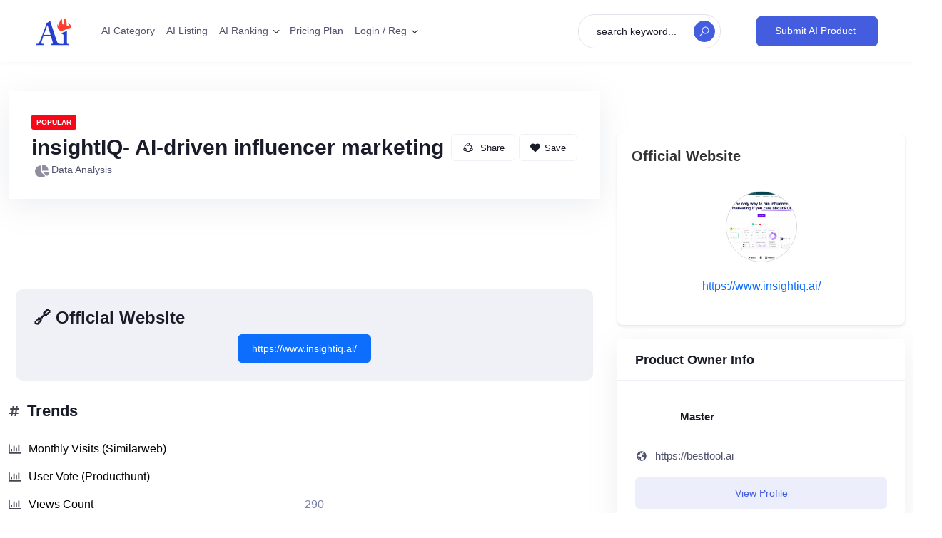

--- FILE ---
content_type: text/html; charset=UTF-8
request_url: https://besttool.ai/best/ai-tools/insightiq/
body_size: 19393
content:
<!DOCTYPE html><html lang="en-US" prefix="og: https://ogp.me/ns#" class=""><head><script data-no-optimize="1" type="7c6ca9df9daca809176017b0-text/javascript">var litespeed_docref=sessionStorage.getItem("litespeed_docref");litespeed_docref&&(Object.defineProperty(document,"referrer",{get:function(){return litespeed_docref}}),sessionStorage.removeItem("litespeed_docref"));</script> <meta charset="UTF-8"><meta name="viewport" content="width=device-width, initial-scale=1.0"><link rel="profile" href="https://gmpg.org/xfn/11" /><noscript><style>#preloader{display:none;}</style></noscript><title>InsightIQ- AI-driven Influencer Marketing Price, Review, Alternative, Ranking, Features, Compare With AI Data Analysis</title><meta name="description" content="InsightIQ, Gateway to Influencer Marketing and API Design"/><meta name="robots" content="follow, index, max-snippet:-1, max-video-preview:-1, max-image-preview:large"/><link rel="canonical" href="https://besttool.ai/best/ai-tools/insightiq/" /><meta property="og:locale" content="en_US" /><meta property="og:type" content="article" /><meta property="og:title" content="InsightIQ- AI-driven Influencer Marketing Price, Review, Alternative, Ranking, Features, Compare With AI Data Analysis" /><meta property="og:description" content="InsightIQ, Gateway to Influencer Marketing and API Design" /><meta property="og:url" content="https://besttool.ai/best/ai-tools/insightiq/" /><meta property="og:site_name" content="Best AI Tools 2024" /><meta property="og:updated_time" content="2024-01-13T13:41:50+00:00" /><meta property="og:image" content="https://besttool.ai/storage/2023/08/insightiq.ai_.webp" /><meta property="og:image:secure_url" content="https://besttool.ai/storage/2023/08/insightiq.ai_.webp" /><meta property="og:image:width" content="1308" /><meta property="og:image:height" content="1218" /><meta property="og:image:alt" content="insightiq.ai" /><meta property="og:image:type" content="image/webp" /><meta name="twitter:card" content="summary" /><meta name="twitter:title" content="InsightIQ- AI-driven Influencer Marketing Price, Review, Alternative, Ranking, Features, Compare With AI Data Analysis" /><meta name="twitter:description" content="InsightIQ, Gateway to Influencer Marketing and API Design" /><meta name="twitter:image" content="https://besttool.ai/storage/2023/08/insightiq.ai_.webp" /><link rel='dns-prefetch' href='//fonts.googleapis.com' /><link rel="alternate" type="application/rss+xml" title="Best AI Tools &raquo; Feed" href="https://besttool.ai/feed/" /><link rel="alternate" type="application/rss+xml" title="Best AI Tools &raquo; Comments Feed" href="https://besttool.ai/comments/feed/" /><link rel="alternate" type="application/rss+xml" title="Best AI Tools &raquo; insightIQ- AI-driven influencer marketing Comments Feed" href="https://besttool.ai/best/ai-tools/insightiq/feed/" /><link data-optimized="2" rel="stylesheet" href="https://besttool.ai/core/litespeed/css/f6e9d0795c1e2a6fd0fa62ecbd1d9bce.css" /> <script type="litespeed/javascript" data-src="https://besttool.ai/lib/js/jquery/jquery.min.js" id="jquery-core-js"></script> <link rel='shortlink' href='https://besttool.ai/?p=3887' /><link rel="alternate" type="application/json+oembed" href="https://besttool.ai/wp-json/oembed/1.0/embed?url=https%3A%2F%2Fbesttool.ai%2Fbest%2Fai-tools%2Finsightiq%2F" /><link rel="alternate" type="text/xml+oembed" href="https://besttool.ai/wp-json/oembed/1.0/embed?url=https%3A%2F%2Fbesttool.ai%2Fbest%2Fai-tools%2Finsightiq%2F&#038;format=xml" /><meta property="og:url" content="https://besttool.ai/best/ai-tools/insightiq/" /><meta property="og:type" content="article" /><meta property="og:title" content="insightIQ- AI-driven influencer marketing" /><meta property="og:site_name" content="Best AI Tools" /><meta name="twitter:card" content="summary" /><meta property="og:description" content="Key Points: Influencer marketing, ROI InsightIQ: Your Gateway to Influencer Marketing and API Design InsightIQ sets itself apart in the world of influencer marketing and API design by offering a unique approach that addresses the challenges of expense and time consumption associated with influencer campaigns. Unlike other players, InsightIQ provides an API gateway that grants access to creators and independent individuals. Product Features This platform boasts several features and offerings: Influencer Marketing - InsightIQ enables users to find suitable creators for influencer campaigns regardless of their size, platform, or budget. With a vast influencer database of over 250 million individuals, InsightIQ helps marketers connect with influencers efficiently [3]. API Design Management - Powering leading API-first companies, InsightIQ serves as a robust API design management platform. It leverages Stoplight&#039;s technology to empower these companies in their API-driven endeavors [2]. Custom Pricing Plans - InsightIQ offers personalized pricing plans based on individual&hellip;" /><meta property="og:image" content="https://besttool.ai/storage/2023/08/insightiq.ai_.webp" /><meta name="twitter:image" content="https://besttool.ai/storage/2023/08/insightiq.ai_.webp" /><div class="theme-authentication-modal"><div class="modal fade" id="theme-login-modal" role="dialog" aria-hidden="true"><div class="modal-dialog modal-dialog-centered" role="document"><div class="modal-content"><div class="modal-header"><div class="modal-title" id="login_modal_label">Sign In</div><button type="button" class="theme-close" data-bs-dismiss="modal" aria-label="Close"> <span aria-hidden="true">×</span> </button></div><div class="modal-body"><div class="directorist-login-wrapper"><div class="atbdp_login_form_shortcode"><div class="theme-modal-wrap"><form action="#" id="login" method="POST"><p class="status"></p><div class="directorist-form-group directorist-mb-15">
<label for="username">Username or Email Address</label>
<input type="text" class="directorist-form-element" id="username" name="username"></div><div class="directorist-form-group directorist-mb-15">
<label for="password">Password</label>
<input type="password" id="password" autocomplete="off" name="password" class="directorist-form-element"></div><div class="theme-password-activity keep_signed directorist-checkbox directorist-mb-15">
<input type="checkbox" id="keep_signed_in" value="1" name="keep_signed_in" checked>
<label for="keep_signed_in" class="directorist-checkbox__label not_empty">
Remember Me							</label><p><a href="" class="atbdp_recovery_pass">Recover Password</a></p></div><div class="directorist-form-group atbd_login_btn_wrapper directorist-mb-15">
<button class="directorist-btn directorist-btn-block directorist-btn-primary" type="submit" value="Log In" name="submit">Log In</button>
<input type="hidden" id="security" name="security" value="5347433b2a" /><input type="hidden" name="_wp_http_referer" value="/best/ai-tools/insightiq/" /></div></form><div class="theme-social-login"></div></div><div id="recover-pass-modal" class="directorist-mt-15"><form method="post"><fieldset class="directorist-form-group"><p>Lost your password? Please enter your email address. You will receive a link to create a new password via email.</p>
<label for="reset_user_login">E-mail</label>
<input type="text" class="directorist-form-element" name="user_login" id="reset_user_login" value="" placeholder="eg. mail@example.com" required="required" /><p>
<input type="hidden" name="action" value="reset" />
<button type="submit" class="directorist-btn directorist-btn-primary" id="submit">Get New Password</button>
<input type="hidden" value="035a1db3ff" name="directorist_nonce"></p></fieldset></form></div><div class="theme-modal-bottom"><p>
Don&#039;t have an account?						<a href="https://besttool.ai/new-user-registration/" data-bs-toggle="modal" data-bs-target="#theme-register-modal" data-bs-dismiss="modal">Sign Up</a></p></div></div></div></div></div></div></div><div class="modal fade" id="theme-register-modal" role="dialog" aria-hidden="true"><div class="modal-dialog modal-dialog-centered"><div class="modal-content"><div class="modal-header"><div class="modal-title">Registration</div><button type="button" class="theme-close" data-bs-dismiss="modal" aria-label="Close"><span aria-hidden="true">×</span> </button></div><div class="modal-body"><div class="theme-modal-content"><div class="add_listing_title atbd_success_mesage"></div><div class="directory_register_form_wrap"><form action="https://besttool.ai/best/ai-tools/insightiq/" method="post"><div class="theme-modal-wrap"><div class="directorist-form-group directorist-mb-15">
<label for="username">Username <strong class="directorist-form-required">*</strong></label>
<input id="username" class="directorist-form-element" type="text" name="username" value="" required></div><div class="directorist-form-group directorist-mb-15">
<label for="email">Email <strong class="directorist-form-required">*</strong></label>
<input id="email" class="directorist-form-element" type="text" name="email" value="" required></div><div class="directorist-form-group directorist-mb-15">
<label for="password">Password<strong class="directorist-form-required">*</strong></label>
<input id="password" class="directorist-form-element" type="password" name="password" value="" required></div><div class="atbd_privacy_policy_area directory_regi_btn directorist-checkbox directorist-mb-15">
<input id="privacy_policy" type="checkbox" name="privacy_policy" >
<label for="privacy_policy" class="directorist-checkbox__label">I agree to the <a style="color: red" target="_blank" href="https://besttool.ai/privacy-policy/">Privacy &amp; Policy</a> <span class="directorist-form-required">*</span></label></div><div class="atbd_term_and_condition_area directory_regi_btn directorist-checkbox directorist-mb-15">
<input id="listing_t" type="checkbox" name="t_c_check" >
<label for="listing_t" class="directorist-checkbox__label">I agree with all							<a style="color: red" target="_blank" href="https://besttool.ai/terms-and-conditions/">terms &amp; conditions</a> <span class="directorist-form-required">*</span></label></div><div class="theme-register-btn">
<button type="submit" class="directorist-btn directorist-btn-primary" name="atbdp_user_submit">Sign Up</button>
<input type="hidden" value="035a1db3ff" name="directorist_nonce"></div></div></form><div class="theme-modal-bottom"><div class="directory_regi_btn"><p>Already have an account? Please login <a href="https://besttool.ai/login-my-account/" data-bs-toggle="modal" data-bs-target="#theme-login-modal" data-bs-dismiss="modal">Here</a></p></div></div></div></div></div></div></div></div></div><meta name="keywords" content="insightIQ, insightIQ.ai"><link rel="icon" href="https://besttool.ai/storage/2023/12/cropped-besttool.ai_.favicon.2024-1-32x32.webp" sizes="32x32" /><link rel="icon" href="https://besttool.ai/storage/2023/12/cropped-besttool.ai_.favicon.2024-1-192x192.webp" sizes="192x192" /><link rel="apple-touch-icon" href="https://besttool.ai/storage/2023/12/cropped-besttool.ai_.favicon.2024-1-180x180.webp" /><meta name="msapplication-TileImage" content="https://besttool.ai/storage/2023/12/cropped-besttool.ai_.favicon.2024-1-270x270.webp" /></head><body class="at_biz_dir-template-default single single-at_biz_dir postid-3887 wp-custom-logo user-registration-page has-sidebar right-sidebar theme-single-post theme-dir-single_listing elementor-default elementor-kit-9 directorist-content-active directorist-preload"><div id="theme-search-popup" class="theme-search-popup"><button class="theme-popup-close"><span>×</span></button><div class="theme-search-popup-box"><div class="container"><div class="row"><div class="col-12"><div class="directorist-search-contents" data-atts='{&quot;show_title_subtitle&quot;:&quot;no&quot;,&quot;search_bar_title&quot;:&quot;Search here&quot;,&quot;search_bar_sub_title&quot;:&quot;Find the best match of your interest&quot;,&quot;search_button&quot;:&quot;yes&quot;,&quot;search_button_text&quot;:&quot;Search Listing&quot;,&quot;more_filters_button&quot;:&quot;no&quot;,&quot;more_filters_text&quot;:&quot;More Filters&quot;,&quot;reset_filters_button&quot;:&quot;yes&quot;,&quot;apply_filters_button&quot;:&quot;yes&quot;,&quot;reset_filters_text&quot;:&quot;Clear All&quot;,&quot;apply_filters_text&quot;:&quot;Search Filter&quot;,&quot;logged_in_user_only&quot;:&quot;&quot;,&quot;redirect_page_url&quot;:&quot;&quot;,&quot;more_filters_display&quot;:&quot;sliding&quot;,&quot;directory_type&quot;:&quot;&quot;,&quot;default_directory_type&quot;:&quot;&quot;,&quot;show_popular_category&quot;:&quot;no&quot;}'><div class="directorist-container-fluid"><form action="https://besttool.ai/search-result/" class="directorist-search-form disable-multi-directory" data-atts="{&quot;show_title_subtitle&quot;:&quot;no&quot;,&quot;search_bar_title&quot;:&quot;Search here&quot;,&quot;search_bar_sub_title&quot;:&quot;Find the best match of your interest&quot;,&quot;search_button&quot;:&quot;yes&quot;,&quot;search_button_text&quot;:&quot;Search Listing&quot;,&quot;more_filters_button&quot;:&quot;no&quot;,&quot;more_filters_text&quot;:&quot;More Filters&quot;,&quot;reset_filters_button&quot;:&quot;yes&quot;,&quot;apply_filters_button&quot;:&quot;yes&quot;,&quot;reset_filters_text&quot;:&quot;Clear All&quot;,&quot;apply_filters_text&quot;:&quot;Search Filter&quot;,&quot;logged_in_user_only&quot;:&quot;&quot;,&quot;redirect_page_url&quot;:&quot;&quot;,&quot;more_filters_display&quot;:&quot;sliding&quot;,&quot;directory_type&quot;:&quot;&quot;,&quot;default_directory_type&quot;:&quot;&quot;,&quot;show_popular_category&quot;:&quot;no&quot;}">
<input type="hidden" name="directory_type" class="listing_type" value="ai-tools"><div class="directorist-search-form-box-wrap"><div class="directorist-search-form-box "><div class="directorist-search-form-top directorist-flex directorist-align-center directorist-search-form-inline"><div class="directorist-search-field directorist-form-group directorist-search-query">
<input class="directorist-form-element" type="text" name="q" value="" placeholder="Search Keyword..." ></div><div class="directorist-search-field"><div class="directorist-select directorist-search-category">
<select name="in_cat" class="search_fields directorist-category-select" data-placeholder="Select Category"  data-isSearch="true" data-selected-id="" data-selected-label=""><option value="">Select Category</option><option data-custom-field="" value="115">Advertisement</option><option data-custom-field="" value="176">AI Chatbot &amp; Assistant</option><option data-custom-field="" value="120">AI Design</option><option data-custom-field="" value="139">AI Develop</option><option data-custom-field="" value="32">AI Image</option><option data-custom-field="" value="31">AI Video and Shorts</option><option data-custom-field="" value="29">AI Writing</option><option data-custom-field="" value="116">Auto Drive</option><option data-custom-field="" value="117">Automate Workflow</option><option data-custom-field="" value="150">Broswer Extensions and Plugins</option><option data-custom-field="" value="1591">Community or Platform</option><option data-custom-field="" value="140">Crypto and Web3</option><option data-custom-field="" value="118">Customer Services</option><option data-custom-field="" value="119">Data Analysis</option><option data-custom-field="" value="141">Database</option><option data-custom-field="" value="148">Dev Testing</option><option data-custom-field="" value="121">eCommerce shopping</option><option data-custom-field="" value="122">Education and eLearning</option><option data-custom-field="" value="123">Food and Drink</option><option data-custom-field="" value="124">Game</option><option data-custom-field="" value="149">Hardware and Robot</option><option data-custom-field="" value="125">Human Resources</option><option data-custom-field="" value="142">Infrastructure and Architecture</option><option data-custom-field="" value="126">Insurance</option><option data-custom-field="" value="461">Integration and Solutions</option><option data-custom-field="" value="127">Invest &amp; Finance</option><option data-custom-field="" value="151">iPhone iOS and Android app</option><option data-custom-field="" value="128">Law &amp; Legal</option><option data-custom-field="" value="152">macOS and Windows</option><option data-custom-field="" value="129">Management &amp; Collaboration</option><option data-custom-field="" value="130">Marketing &amp; Sales</option><option data-custom-field="" value="131">Medical &amp; Healthcare</option><option data-custom-field="" value="28">Music &amp; Audio &amp; Voice</option><option data-custom-field="" value="143">Network &amp; IT</option><option data-custom-field="" value="144">NO Code Tools</option><option data-custom-field="" value="145">Paper and LLMs</option><option data-custom-field="" value="132">Productivity</option><option data-custom-field="" value="146">Prompt</option><option data-custom-field="" value="133">Psychology</option><option data-custom-field="" value="26">Real Estate</option><option data-custom-field="" value="134">Risk and Security</option><option data-custom-field="" value="147">SEO, Scraping and Crawling</option><option data-custom-field="" value="135">Social Media</option><option data-custom-field="" value="136">Sports and Fitness</option><option data-custom-field="" value="137">Travel</option><option data-custom-field="" value="138">Weather</option>		</select></div></div></div><div class="directorist-search-form-action"><div class="directorist-search-form-action__submit">
<button type="submit" class="directorist-btn directorist-btn-lg directorist-btn-dark directorist-btn-search"><i class="directorist-icon-mask" aria-hidden="true" style="--directorist-icon: url(https://besttool.ai/core/modules/6de4e90866/assets/icons/line-awesome/svgs/search-solid.svg)"></i>
<span class="directorist-btn-text">
Search Listing				</span>
</button></div></div></div></div></form></div></div></div></div></div></div></div><div class="theme-shade"></div><div class="theme-shade theme-white-shade"></div><div id="page" class="site"><a class="skip-link screen-reader-text" href="#main-content">Skip to content</a><header id="site-header" class="menu-area  sticky-top"><div class="theme-header-menu-area"><div class="theme-container-fluid"><div class="theme-header-menu-full"><div class="theme-header-logo-wrap"><div class="theme-header-logo-inner site-branding"><div class="navbar-brand theme-header-logo-brand order-sm-1 order-1"><a href="https://besttool.ai/" class="custom-logo-link" rel="home"><img data-lazyloaded="1" src="[data-uri]" width="50" height="50" data-src="https://besttool.ai/storage/2024/01/besttool.ai_.logo_.2024.50px.webp" class="custom-logo" alt="Best AI Tools" decoding="async" /></a></div></div></div><div class="theme-menu-container"><div class="theme-main-navigation"><div class="theme-main-navigation-inner">
<a href="#" class="theme-mobile-menu-close"><i class="themeicon themeicon-times-solid"></i></a><nav class="menu-main-menu-container"><ul id="menu-primary-menu" class="menu theme-main-menu"><li id="menu-item-1674" class="menu-item menu-item-type-post_type menu-item-object-page menu-item-1674"><a href="https://besttool.ai/ai-tools-categories/">AI Category</a></li><li id="menu-item-1675" class="menu-item menu-item-type-post_type menu-item-object-page menu-item-1675"><a href="https://besttool.ai/ai-tools-listings/">AI Listing</a></li><li id="menu-item-2747" class="menu-item menu-item-type-post_type menu-item-object-page menu-item-has-children menu-item-2747"><a href="https://besttool.ai/best-ai-tools-ranking/">AI Ranking</a><ul class="sub-menu"><li id="menu-item-6266" class="menu-item menu-item-type-custom menu-item-object-custom menu-item-6266"><a href="https://besttool.ai/ai-tools-ranking-order-by-monthly-similarweb-data/2023-10/">2023-10 Top 100 AI Tools Ranking</a></li><li id="menu-item-6267" class="menu-item menu-item-type-custom menu-item-object-custom menu-item-6267"><a href="https://besttool.ai/ai-tools-ranking-order-by-monthly-similarweb-data/2023-11/">2023-11 Top 100 AI Tools Ranking</a></li><li id="menu-item-6268" class="menu-item menu-item-type-custom menu-item-object-custom menu-item-6268"><a href="https://besttool.ai/ai-tools-ranking-order-by-monthly-similarweb-data/2023-12/">2023-12 Top 100 AI Tools Ranking</a></li><li id="menu-item-6324" class="menu-item menu-item-type-post_type menu-item-object-page menu-item-6324"><a href="https://besttool.ai/ai-tools-ranking-list/">AI Tools Ranking List</a></li><li id="menu-item-6325" class="menu-item menu-item-type-custom menu-item-object-custom menu-item-6325"><a href="https://besttool.ai/ai-tools-ranking/ai-writing/">Best AI Writing Tools</a></li><li id="menu-item-6326" class="menu-item menu-item-type-custom menu-item-object-custom menu-item-6326"><a href="https://besttool.ai/ai-tools-ranking/ai-image/">Best AI Image Generator</a></li><li id="menu-item-6327" class="menu-item menu-item-type-custom menu-item-object-custom menu-item-6327"><a href="https://besttool.ai/ai-tools-ranking/ai-video-shorts/">Best AI Video and Shorts Generator</a></li></ul></li><li id="menu-item-6164" class="menu-item menu-item-type-post_type menu-item-object-page menu-item-6164"><a href="https://besttool.ai/pricing-plan/">Pricing Plan</a></li><li id="menu-item-6059" class="menu-item menu-item-type-post_type menu-item-object-page menu-item-has-children menu-item-6059"><a href="https://besttool.ai/login-my-account/">Login / Reg</a><ul class="sub-menu"><li id="menu-item-6246" class="menu-item menu-item-type-post_type menu-item-object-page menu-item-6246"><a href="https://besttool.ai/login-my-account/">Login My Account</a></li><li id="menu-item-6060" class="menu-item menu-item-type-post_type menu-item-object-page menu-item-6060"><a href="https://besttool.ai/new-user-registration/">New User Registration</a></li><li id="menu-item-6061" class="menu-item menu-item-type-post_type menu-item-object-page menu-item-6061"><a href="https://besttool.ai/dashboard/">Dashboard</a></li><li id="menu-item-6163" class="menu-item menu-item-type-post_type menu-item-object-page menu-item-6163"><a href="https://besttool.ai/claim-process/">Claim Process</a></li><li id="menu-item-6244" class="menu-item menu-item-type-post_type menu-item-object-page menu-item-6244"><a href="https://besttool.ai/pricing-plan/">Pricing Plan</a></li><li id="menu-item-6245" class="menu-item menu-item-type-post_type menu-item-object-page menu-item-6245"><a href="https://besttool.ai/submit-ai-tools-product/">Submit AI Tools and Product</a></li></ul></li></ul></nav></div><span class="theme-mobile-menu-trigger d-none">
<span></span>
<span></span>
<span></span>
</span></div></div><div class="theme-menu-action-box"><div class="theme-menu-action-box__search"><a href="" class="theme-menu-action-box__search--trigger">
<span class="theme-menu-action-box__text">
search keyword...							</span>
<span class="theme-menu-action-box__icon">
<i class="search-icon themeicon-search-solid themeicon"></i>
</span>
</a></div><div class="theme-menu-action-box__add-listing"><a href="https://besttool.ai/submit-ai-tools-product/" class="btn theme-btn btn-sm btn-primary btn-add-listing"><span class="d-none d-lg-block">Submit AI Product</span><span class="la la-plus d-block d-lg-none me-0"></span></a></div></div></div></div></div></header><span class="theme-mobile-menu-overlay"></span><div id="content" class="site-content"><div class="directorist-single"><div class="directorist-single-contents-area directorist-w-100"><div class="directorist-single-listing-content"><div class="theme-container"><div class="directorist-row"><div class="directorist-col-md-8"><div class="directorist-signle-listing-top directorist-flex directorist-align-center directorist-justify-content-between"></div><div class="directorist-single-listing-header-wrap"><div class="theme-container"><div class="row"><div class="col-12"><div class="directorist-single-listing-header"><div class="directorist-single-listing-header__left"><div class="directorist-single-listing-header__listing-title-wrapper d-flex align-items-center"><div class="directorist-info-item directorist-info-item-badges">
<span class="directorist-badge directorist-badge-popular">Popular</span></div><h1 class="directorist-single-listing-header__listing-title">
insightIQ- AI-driven influencer marketing</h1></div></div><div class="directorist-single-listing-header__right"><div class="directorist-single-listing-action directorist-single-listing-action-quick directorist-flex directorist-align-center"><div class="directorist-single-listing-header__right--btn"><div class="directorist-social-share directorist-tooltip" data-label="Share"><i class="directorist-icon-mask" aria-hidden="true" style="--directorist-icon: url(https://besttool.ai/core/modules/6de4e90866/assets/icons/line-awesome/svgs/share-alt-solid.svg)"></i>
Share<ul class="directorist-social-share-links"><li class="directorist-social-links__item"><a href="https://www.facebook.com/share.php?u=https://besttool.ai/best/ai-tools/insightiq/&#038;title=insightIQ-%20AI-driven%20influencer%20marketing">
<i class="directorist-icon-mask" aria-hidden="true" style="--directorist-icon: url(https://besttool.ai/core/modules/6de4e90866/assets/icons/line-awesome/svgs/facebook.svg)"></i>Facebook					</a></li><li class="directorist-social-links__item"><a href="https://twitter.com/intent/tweet?text=insightIQ-%20AI-driven%20influencer%20marketing&#038;url=https://besttool.ai/best/ai-tools/insightiq/">
<i class="directorist-icon-mask" aria-hidden="true" style="--directorist-icon: url(https://besttool.ai/core/modules/6de4e90866/assets/icons/line-awesome/svgs/twitter.svg)"></i>Twitter					</a></li><li class="directorist-social-links__item"><a href="http://www.linkedin.com/shareArticle?mini=true&#038;url=https://besttool.ai/best/ai-tools/insightiq/&#038;title=insightIQ-%20AI-driven%20influencer%20marketing">
<i class="directorist-icon-mask" aria-hidden="true" style="--directorist-icon: url(https://besttool.ai/core/modules/6de4e90866/assets/icons/line-awesome/svgs/linkedin.svg)"></i>LinkedIn					</a></li></ul></div></div><div class="directorist-action-save-wrap"><div class="directorist-single-listing-header__right--btn directorist-action-save directorist-tooltip" data-label="Save" id="atbdp-favourites"><a href="#" class="atbdp-require-login"><i class="directorist-icon-mask" aria-hidden="true" style="--directorist-icon: url(https://besttool.ai/core/modules/6de4e90866/assets/icons/line-awesome/svgs/heart-solid.svg)"></i></a></div>
<span class="directorist-single-listing-action-text">Save</span></div></div></div><p class="directorist-single-listing-header__listing-tagline"></p><div class="directorist-listing-single directorist-listing-single-quickinfo"><div class="directorist-listing-single__info"><div class="directorist-info-item directorist-listing-category">
<a href="https://besttool.ai/ai-category/data-analysis/?directory_type=ai-tools"><i class="directorist-icon-mask" aria-hidden="true" style="--directorist-icon: url(https://besttool.ai/core/modules/6de4e90866/assets/icons/font-awesome/svgs/solid/chart-pie.svg)"></i>Data Analysis</a></div></div></div></div></div></div></div></div><div id="directorist-single-listing-slider" class="plasmaSlider"
data-width="800"
data-height="450"
data-rtl="0"
data-show-thumbnails="1"
data-background-size="contain"
data-blur-background="0"
data-background-color="#f0f0f1"
data-thumbnail-background-color="#fff"><div class="plasmaSliderTempImage" style="padding-top: 56.25%;">
<img data-lazyloaded="1" src="[data-uri]" loading="lazy" class="plasmaSliderTempImg " loading="lazy" width="800" height="450" data-src="https://besttool.ai/storage/2023/08/insightiq.ai_-1024x954.webp" alt="insightiq.ai"></div><div class="plasmaSliderImages">
<span class='plasmaSliderImageItem' data-src="https://besttool.ai/storage/2023/08/insightiq.ai_-1024x954.webp" data-alt="insightiq.ai"></span>
<span class='plasmaSliderImageItem' data-src="https://besttool.ai/storage/2023/08/insightiq.ai_-1024x954.webp" data-alt="insightiq.ai"></span></div></div><div class="website-link-section"><h2>&#128279; Official Website</h2><div style="text-align: center;"><a class="btn btn-primary" href="https://www.insightiq.ai/?ref=https://besttool.ai" target="_blank" >https://www.insightiq.ai/</a></div></div><div class="directorist-single-wrapper"><div class="directorist-card directorist-card-general-section " ><div class="directorist-card__header"><h4 class="directorist-card__header--title"><i class="directorist-icon-mask" aria-hidden="true" style="--directorist-icon: url(https://besttool.ai/core/modules/6de4e90866/assets/icons/font-awesome/svgs/solid/hashtag.svg)"></i>Trends</h4></div><div class="directorist-card__body"><div class="directorist-details-info-wrap"><div class="directorist-single-info directorist-single-info-custom"><div class="directorist-single-info__label">
<span class="directorist-single-info__label-icon"><i class="directorist-icon-mask" aria-hidden="true" style="--directorist-icon: url(https://besttool.ai/core/modules/6de4e90866/assets/icons/font-awesome/svgs/regular/chart-bar.svg)"></i></span>
<span class="directorist-single-info__label--text">Monthly Visits (Similarweb)</span></div><div class="directorist-single-info__value"></div></div><div class="directorist-single-info directorist-single-info-custom"><div class="directorist-single-info__label">
<span class="directorist-single-info__label-icon"><i class="directorist-icon-mask" aria-hidden="true" style="--directorist-icon: url(https://besttool.ai/core/modules/6de4e90866/assets/icons/font-awesome/svgs/regular/chart-bar.svg)"></i></span>
<span class="directorist-single-info__label--text">User Vote (Producthunt)</span></div><div class="directorist-single-info__value"></div></div><div class="directorist-single-info directorist-single-info-custom"><div class="directorist-single-info__label">
<span class="directorist-single-info__label-icon"><i class="directorist-icon-mask" aria-hidden="true" style="--directorist-icon: url(https://besttool.ai/core/modules/6de4e90866/assets/icons/font-awesome/svgs/regular/chart-bar.svg)"></i></span>
<span class="directorist-single-info__label--text">Views Count</span></div><div class="directorist-single-info__value">290</div></div><div class="directorist-single-info directorist-single-info-custom"><div class="directorist-single-info__label">
<span class="directorist-single-info__label-icon"><i class="directorist-icon-mask" aria-hidden="true" style="--directorist-icon: url(https://besttool.ai/core/modules/6de4e90866/assets/icons/font-awesome/svgs/solid/fire-alt.svg)"></i></span>
<span class="directorist-single-info__label--text">Total Trends</span></div><div class="directorist-single-info__value">40428</div></div><div class="directorist-single-info directorist-single-info-custom"><div class="directorist-single-info__value">(Note: Total Trends = Monthly Visits data from Similarweb + Total Producthunt Vote + BestTool User Views)</div></div></div></div></div><div class="directorist-card directorist-card-general-section " ><div class="directorist-card__header"><h4 class="directorist-card__header--title"><i class="directorist-icon-mask" aria-hidden="true" style="--directorist-icon: url(https://besttool.ai/core/modules/6de4e90866/assets/icons/font-awesome/svgs/solid/hashtag.svg)"></i>Pricing Type</h4></div><div class="directorist-card__body"><div class="directorist-details-info-wrap"><div class="directorist-single-info directorist-single-info-radio"><div class="directorist-single-info__label">
<span class="directorist-single-info__label-icon">
<i class="directorist-icon-mask" aria-hidden="true" style="--directorist-icon: url(https://besttool.ai/core/modules/6de4e90866/assets/icons/font-awesome/svgs/solid/genderless.svg)"></i>		</span>
<span class="directorist-single-info__label--text">Free Plan</span></div><div class="directorist-single-info__value">Yes</div></div></div></div></div><div class="directorist-card directorist-card-listing-description " ><div class="directorist-card__header" id="cost"><h2 class="directorist-card__header--title"><i class="directorist-icon-mask" aria-hidden="true" style="--directorist-icon: url(https://besttool.ai/core/modules/6de4e90866/assets/icons/font-awesome/svgs/solid/hashtag.svg)"></i>Description</h2></div><div class="directorist-card__body"><div class="directorist-single-info directorist-single-info-description"><div class="directorist-listing-details__text"><p><p>Key Points: Influencer marketing, ROI</p><h3>InsightIQ: Your Gateway to Influencer Marketing and API Design</h3><p><a href="https://www.insightiq.ai/" target="_blank" rel="noopener"><strong>InsightIQ</strong></a> sets itself apart in the world of influencer marketing and API design by offering a unique approach that addresses the challenges of expense and time consumption associated with influencer campaigns. Unlike other players, InsightIQ provides an API gateway that grants access to creators and independent individuals.</p><h3>Product Features</h3><p>This platform boasts several features and offerings:</p><ul><li><strong>Influencer Marketing</strong> - InsightIQ enables users to find suitable creators for influencer campaigns regardless of their size, platform, or budget. With a vast influencer database of over 250 million individuals, InsightIQ helps marketers connect with influencers efficiently [3].</li><li><strong>API Design Management</strong> - Powering leading API-first companies, InsightIQ serves as a robust API design management platform. It leverages Stoplight's technology to empower these companies in their API-driven endeavors [2].</li><li><strong>Custom Pricing Plans</strong> - InsightIQ offers personalized pricing plans based on individual usage, ensuring that users only pay for the services they require. Billing is determined by infrastructure costs, allowing users to choose between using the dashboard or APIs [4].</li><li><strong>Social Data APIs</strong> - Developers can create social data-powered features using InsightIQ's plug-and-play APIs. This feature streamlines the process of building and testing such features, facilitating rapid development and scaling [6].</li><li><strong>Centralized Dashboard</strong> - InsightIQ provides a unified dashboard for all influencer marketing needs. This dashboard offers advanced filtering and selection tools to help users identify the most suitable influencers for their partnerships. Additionally, it provides in-depth insights into audience demographics and campaign performance [7].</li><li><strong>Demo Opportunities</strong> - InsightIQ offers a mini marketing masterclass through a demo session. This gives users the chance to understand how the platform enhances influencer marketing campaigns [5].</li><li><strong>Continuity and Disaster Recovery</strong> - The platform is committed to ensuring continuous and uninterrupted service to its customers, emphasizing business continuity and disaster recovery [8].</li></ul><p>InsightIQ's versatility extends beyond influencer marketing as well. It also has a product known as <em>Isilon InsightIQ</em>, which offers advanced analytics to optimize applications, correlate cluster events, and forecast future storage needs [9].</p><h3>In summary</h3><p><a href="https://www.insightiq.ai/">InsightIQ</a> stands out in the influencer marketing and API design landscape by offering a comprehensive set of tools and services. With a focus on efficiency, customization, and data-driven insights, InsightIQ empowers marketers and developers to achieve their goals effectively.</p><p><img data-lazyloaded="1" src="[data-uri]" fetchpriority="high" class="aligncenter size-full wp-image-4959" data-src="http://besttool.ai/storage/2023/08/insightiq.ai_.webp" alt="" width="1308" height="1218" /></p></p></div></div></div></div><div class="directorist-card directorist-card-general-section " ><div class="directorist-card__header"><h4 class="directorist-card__header--title"><i class="directorist-icon-mask" aria-hidden="true" style="--directorist-icon: url(https://besttool.ai/core/modules/6de4e90866/assets/icons/font-awesome/svgs/solid/hashtag.svg)"></i>Features and Benefits</h4></div><div class="directorist-card__body"><div class="directorist-details-info-wrap"><div class="directorist-single-info directorist-single-info__bullet__list column-2"><div class="directorist-single-info__value"><ul><li>Influencer Marketing - InsightIQ enables users to find suitable creators for influencer campaigns regardless of their size, platform, or budget. With a vast influencer database of over 250 million individuals, InsightIQ helps marketers connect with influencers efficiently [3].</li><li>API Design Management - Powering leading API-first companies, InsightIQ serves as a robust API design management platform. It leverages Stoplight's technology to empower these companies in their API-driven endeavors [2].</li><li>Custom Pricing Plans - InsightIQ offers personalized pricing plans based on individual usage, ensuring that users only pay for the services they require. Billing is determined by infrastructure costs, allowing users to choose between using the dashboard or APIs [4].</li><li>Social Data APIs - Developers can create social data-powered features using InsightIQ's plug-and-play APIs. This feature streamlines the process of building and testing such features, facilitating rapid development and scaling [6].</li></ul></div></div></div></div></div><div class="directorist-card directorist-card-general-section " ><div class="directorist-card__header"><h4 class="directorist-card__header--title"><i class="directorist-icon-mask" aria-hidden="true" style="--directorist-icon: url(https://besttool.ai/core/modules/6de4e90866/assets/icons/font-awesome/svgs/solid/hashtag.svg)"></i>Open Source</h4></div><div class="directorist-card__body"><div class="directorist-details-info-wrap"><div class="directorist-single-info directorist-single-info-radio"><div class="directorist-single-info__label">
<span class="directorist-single-info__label-icon">
<i class="directorist-icon-mask" aria-hidden="true" style="--directorist-icon: url(https://besttool.ai/core/modules/6de4e90866/assets/icons/font-awesome/svgs/solid/genderless.svg)"></i>		</span>
<span class="directorist-single-info__label--text">Open Source or API</span></div><div class="directorist-single-info__value">Other</div></div></div></div></div><div class="directorist-card directorist-card-general-section " ><div class="directorist-card__header"><h4 class="directorist-card__header--title"><i class="directorist-icon-mask" aria-hidden="true" style="--directorist-icon: url(https://besttool.ai/core/modules/6de4e90866/assets/icons/font-awesome/svgs/solid/hashtag.svg)"></i>Tags</h4></div><div class="directorist-card__body"><div class="directorist-details-info-wrap"><ul class="directorist-single-tag-list"><li>
<a href="https://besttool.ai/ai-tag/insightiq/?directory_type=ai-tools"><i class="directorist-icon-mask" aria-hidden="true" style="--directorist-icon: url(https://besttool.ai/core/modules/6de4e90866/assets/icons/line-awesome/svgs/tag-solid.svg)"></i> insightIQ</a></li><li>
<a href="https://besttool.ai/ai-tag/insightiq-ai/?directory_type=ai-tools"><i class="directorist-icon-mask" aria-hidden="true" style="--directorist-icon: url(https://besttool.ai/core/modules/6de4e90866/assets/icons/line-awesome/svgs/tag-solid.svg)"></i> insightIQ.ai</a></li></ul></div></div></div><div class="directorist-card directorist-card-general-section " ><div class="directorist-card__header"><h4 class="directorist-card__header--title"><i class="directorist-icon-mask" aria-hidden="true" style="--directorist-icon: url(https://besttool.ai/core/modules/6de4e90866/assets/icons/font-awesome/svgs/solid/compress-arrows-alt.svg)"></i>Compare with other popular AI Tools</h4></div><div class="directorist-card__body"><div class="directorist-details-info-wrap"><div class="directorist-single-info directorist-single-info-custom"><div class="directorist-single-info__value"><a href='https://besttool.ai/ai-tools-compare/3887-vs-2905/' target='_blank' class='compare-button'><span>Compare with</span>  Highcharts GPT</a><br><a href='https://besttool.ai/ai-tools-compare/3887-vs-4895/' target='_blank' class='compare-button'><span>Compare with</span>  Qlik-Turn your data into AI-driven insights and action</a><br><a href='https://besttool.ai/ai-tools-compare/3887-vs-5127/' target='_blank' class='compare-button'><span>Compare with</span>  Piktochart AI : an AI-driven infographic generator</a><br><a href='https://besttool.ai/ai-tools-compare/3887-vs-5199/' target='_blank' class='compare-button'><span>Compare with</span>  Julius.AI-AI data analyst</a><br><a href='https://besttool.ai/ai-tools-compare/3887-vs-2872/' target='_blank' class='compare-button'><span>Compare with</span>  Visually</a><br><a href='https://besttool.ai/ai-tools-compare/3887-vs-2871/' target='_blank' class='compare-button'><span>Compare with</span>  Daily Infographic</a><br><a href='https://besttool.ai/ai-tools-compare/3887-vs-4737/' target='_blank' class='compare-button'><span>Compare with</span>  Coupler.io: All-in-one Data Analytics and Automation Platform</a><br><a href='https://besttool.ai/ai-tools-compare/3887-vs-3781/' target='_blank' class='compare-button'><span>Compare with</span>  Clay.com-Automate your sales prospecting by combining data from any provider</a><br><a href='https://besttool.ai/ai-tools-compare/3887-vs-4071/' target='_blank' class='compare-button'><span>Compare with</span>  Speak AI- Turn your language data into insights, fast and with no code</a><br><a href='https://besttool.ai/ai-tools-compare/3887-vs-4292/' target='_blank' class='compare-button'><span>Compare with</span>  Sprig: AI Empowering Product Teams with User Insights</a><br></div></div></div></div></div></div></div><div class="directorist-col-md-4"><div class="directorist-sidebar"><div class="logo-card" style="background: #fff; border-radius: 8px; box-shadow: 0 2px 4px rgba(0, 0, 0, 0.1); text-align: center; margin-bottom: 20px; margin-top: 100px;"><h2 style="margin-bottom: 15px; font-size: 20px; color: #333; text-align: left; padding: 20px; border-bottom: 1px solid var(--color-border); ">Official Website</h2><div class="custom-logo-image" style="display: inline-block; margin-bottom: 20px;"><img data-lazyloaded="1" src="[data-uri]" width="1308" height="1218" data-src="http://besttool.ai/storage/2023/08/insightiq.ai_.webp" alt="Logo Image" style="width: 100px; height: 100px; border-radius: 50%; border: 1px solid lightgray;"></div><p><a href="https://www.insightiq.ai/?ref=https://besttool.ai" target="_blank"> https://www.insightiq.ai/ </a></p><br /></div><div class="widget atbd_widget dclassified_widget_buttons"><div class="atbd_widget_title"><h4>Product Owner Info</h4></div><div class="atbdp atbd_author_info_widget"><div class="atbd_avatar_wrapper"><div class="atbd_review_avatar"></div><div class="atbd_name_time"><h4>Master</h4></div></div><div class="atbd_widget_contact_info"><ul><li>
<i class="directorist-icon-mask" aria-hidden="true" style="--directorist-icon: url(https://besttool.ai/core/modules/6de4e90866/assets/icons/line-awesome/svgs/globe-solid.svg)"></i>							<a href="https://besttool.ai" target="__blank" class="atbd_info" >https://besttool.ai</a></li></ul></div>
<a href="https://besttool.ai/author-profile/admin/" class="btn btn-primary">View Profile</a></div></div><div class="widget atbd_widget atbd_widget"><div class="atbd_widget_title"><div class="atbd_widget_title"><h4>Claim Now</h4></div></div><div class="directorist-claim-listing-widget"><div class="directorist-claim-listing"><h3 class="directorist-claim-listing__title">Is this your business?</h3><p class="directorist-claim-listing__description">Claim listing is the best way to manage your AI tools and products.</p>
<a href="#" class="directorist-claim-listing__login-alert directorist-btn directorist-btn-primary directorist-btn-modal directorist-btn-modal-js directorist-btn-white">Claim Now!</a><div class="directorist-claim-listing__login-notice directorist_notice directorist-alert directorist-alert-info" role="alert">
<i class="directorist-icon-mask" aria-hidden="true" style="--directorist-icon: url(https://besttool.ai/core/modules/6de4e90866/assets/icons/font-awesome/svgs/solid/info-circle.svg)"></i>You need to <a href="https://besttool.ai/login-my-account/">Login</a> or <a href="https://besttool.ai/new-user-registration/">Register</a> to claim this listing</div></div>
<input type="hidden" id="directorist__post-id" value="3887"/></div></div><div class="directorist-modal directorist-modal-js directorist-fade directorist-claim-listing-modal directorist-claimer"><div class="directorist-modal__dialog directorist-modal__dialog-lg"><div class="directorist-modal__content"><div class="row align-items-center"><div class="col-lg-12"><form id="directorist-claimer__form" class="directorist-claimer__form"><div class="directorist-modal__header"><h3 class="directorist-modal-title" id="directorist-claimer__claim-label">Claim This Listing</h3>
<a href="#" class="directorist-modal-close directorist-modal-close-js"><span aria-hidden="true">&times;</span></a></div><div class="directorist-modal__body"><div class="directorist-form-group">
<label for="directorist-claimer__name" class="directorist-claimer__name">Full Name                                                <span class="directorist-claimer__star-red">*</span></label>
<input type="text" class="directorist-form-element" id="directorist-claimer__name"  placeholder="Full Name" required></div><div class="directorist-form-group">
<label for="directorist-claimer__phone" class="directorist-claimer__phone">Phone                                                <span class="directorist-claimer__star-red">*</span></label>
<input type="tel" class="directorist-form-element" id="directorist-claimer__phone"  placeholder="111-111-235" required></div><div class="directorist-form-group">
<label for="directorist-claimer__details" class="directorist-claimer__details">Verification Details                                                <span class="directorist-claimer__star-red">*</span></label><textarea class="directorist-form-element" id="directorist-claimer__details"
                                                      rows="3"
                                                      placeholder="Details description about your business..."
                                                      required></textarea></div><div class="directorist-form-group directorist-pricing-plan"></div><div id="directorist-claimer__submit-notification"></div><div id="directorist-claimer__warning-notification"></div></div><div class="directorist-modal__footer">
<button type="submit" class="directorist-btn directorist-btn-primary">Submit</button>
<span><i class="directorist-icon-mask" aria-hidden="true" style="--directorist-icon: url(https://besttool.ai/core/modules/6de4e90866/assets/icons/font-awesome/svgs/solid/lock.svg)"></i>Secure Claim Process</span></div></form></div></div></div></div></div><div class="widget atbd_widget widget_search"><form role="search" method="get" class="search-form" action="https://besttool.ai/">
<label>
<span class="screen-reader-text">Search for:</span>
<input type="search" class="search-field" placeholder="Search &hellip;" value="" name="s" />
</label>
<input type="submit" class="search-submit" value="Search" /></form></div><div class="widget atbd_widget atbd_widget"><div class="atbd_widget_title"><div class="atbd_widget_title"><h4>Top 10 AI Categories</h4></div></div><div class="atbdp atbdp-widget-categories"><ul class="atbdp_parent_category"><li><a href="https://besttool.ai/ai-category/ai-writing/"><i class="directorist-icon-mask" aria-hidden="true" style="--directorist-icon: url(https://besttool.ai/core/modules/6de4e90866/assets/icons/font-awesome/svgs/solid/file-word.svg)"></i>AI Writing (136)</a></li><li><a href="https://besttool.ai/ai-category/ai-video-shorts/"><i class="directorist-icon-mask" aria-hidden="true" style="--directorist-icon: url(https://besttool.ai/core/modules/6de4e90866/assets/icons/font-awesome/svgs/brands/youtube-square.svg)"></i>AI Video and Shorts (85)</a></li><li><a href="https://besttool.ai/ai-category/ai-image/"><i class="directorist-icon-mask" aria-hidden="true" style="--directorist-icon: url(https://besttool.ai/core/modules/6de4e90866/assets/icons/font-awesome/svgs/solid/images.svg)"></i>AI Image (82)</a></li><li><a href="https://besttool.ai/ai-category/ai-chatbot/"><i class="directorist-icon-mask" aria-hidden="true" style="--directorist-icon: url(https://besttool.ai/core/modules/6de4e90866/assets/icons/font-awesome/svgs/solid/robot.svg)"></i>AI Chatbot &amp; Assistant (76)</a></li><li><a href="https://besttool.ai/ai-category/integration-solutions/"><i class="directorist-icon-mask" aria-hidden="true" style="--directorist-icon: url(https://besttool.ai/core/modules/6de4e90866/assets/icons/font-awesome/svgs/solid/cogs.svg)"></i>Integration and Solutions (53)</a></li><li><a href="https://besttool.ai/ai-category/ai-music-audio-voice/"><i class="directorist-icon-mask" aria-hidden="true" style="--directorist-icon: url(https://besttool.ai/core/modules/6de4e90866/assets/icons/font-awesome/svgs/solid/music.svg)"></i>Music &amp; Audio &amp; Voice (43)</a></li><li><a href="https://besttool.ai/ai-category/data-analysis/"><i class="directorist-icon-mask" aria-hidden="true" style="--directorist-icon: url(https://besttool.ai/core/modules/6de4e90866/assets/icons/font-awesome/svgs/solid/chart-pie.svg)"></i>Data Analysis (40)</a></li><li><a href="https://besttool.ai/ai-category/management-collaboration/"><i class="directorist-icon-mask" aria-hidden="true" style="--directorist-icon: url(https://besttool.ai/core/modules/6de4e90866/assets/icons/font-awesome/svgs/solid/project-diagram.svg)"></i>Management &amp; Collaboration (36)</a></li><li><a href="https://besttool.ai/ai-category/ai-design/"><i class="directorist-icon-mask" aria-hidden="true" style="--directorist-icon: url(https://besttool.ai/core/modules/6de4e90866/assets/icons/font-awesome/svgs/solid/paint-brush.svg)"></i>AI Design (30)</a></li><li><a href="https://besttool.ai/ai-category/marketing-sales/"><i class="directorist-icon-mask" aria-hidden="true" style="--directorist-icon: url(https://besttool.ai/core/modules/6de4e90866/assets/icons/font-awesome/svgs/solid/funnel-dollar.svg)"></i>Marketing &amp; Sales (25)</a></li></ul></div></div><div class="widget atbd_widget atbd_widget"><div class="atbd_widget_title"><div class="atbd_widget_title"><h4>Top 20 AI Tags</h4></div></div><div class="atbdp atbdp-widget-tags"><ul><li><a href="https://besttool.ai/ai-tag/ai/">AI (76)</a></li><li><a href="https://besttool.ai/ai-tag/chatgpt/">chatgpt (48)</a></li><li><a href="https://besttool.ai/ai-tag/free/">free (40)</a></li><li><a href="https://besttool.ai/ai-tag/no-code/">No code (31)</a></li><li><a href="https://besttool.ai/ai-tag/chatbot/">Chatbot (30)</a></li><li><a href="https://besttool.ai/ai-tag/chatgpt-4/">ChatGPT 4 (23)</a></li><li><a href="https://besttool.ai/ai-tag/chatbots/">Chatbots (22)</a></li><li><a href="https://besttool.ai/ai-tag/llms/">LLMs (20)</a></li><li><a href="https://besttool.ai/ai-tag/workflow/">Workflow (19)</a></li><li><a href="https://besttool.ai/ai-tag/ai-assistant/">AI Assistant (18)</a></li><li><a href="https://besttool.ai/ai-tag/text/">Text (16)</a></li><li><a href="https://besttool.ai/ai-tag/ai-content-generator/">AI Content Generator (16)</a></li><li><a href="https://besttool.ai/ai-tag/seo/">SEO (15)</a></li><li><a href="https://besttool.ai/ai-tag/youtube/">Youtube (15)</a></li><li><a href="https://besttool.ai/ai-tag/tiktok/">TikTok (14)</a></li><li><a href="https://besttool.ai/ai-tag/text-to-video/">Text-to-Video (14)</a></li><li><a href="https://besttool.ai/ai-tag/text-to-image/">Text-to-Image (14)</a></li><li><a href="https://besttool.ai/ai-tag/excel/">Excel (14)</a></li><li><a href="https://besttool.ai/ai-tag/freegpt/">FreeGPT (13)</a></li><li><a href="https://besttool.ai/ai-tag/video/">Video (12)</a></li></ul></div></div><div class="widget atbd_widget atbd_widget"><div class="atbd_widget_title"><div class="atbd_widget_title"><h4>Top 10 Popular AI Tools</h4></div></div><div class="atbd_categorized_listings"><ul class="listings"><li><div class="atbd_left_img">
<a href="https://besttool.ai/best/ai-tools/chatgpt/">
<img data-lazyloaded="1" src="[data-uri]" width="150" height="150" data-src="https://besttool.ai/storage/2023/05/ChatGPT-150x150.png" alt="ChatGPT"></a></div><div class="atbd_right_content"><div class="cate_title"><h4>
<a href="https://besttool.ai/best/ai-tools/chatgpt/">ChatGPT</a></h4></div><div class="directorist-listing-category">
<a href="https://besttool.ai/ai-category/ai-chatbot/?directory_type=ai-tools"><i class="directorist-icon-mask" aria-hidden="true" style="--directorist-icon: url(https://besttool.ai/core/modules/6de4e90866/assets/icons/font-awesome/svgs/solid/robot.svg)"></i>AI Chatbot &amp; Assistant</a></div><div class="atbd_rated_stars"><ul><li><span class='directorist-rate-disable'></span></li><li><span class='directorist-rate-disable'></span></li><li><span class='directorist-rate-disable'></span></li><li><span class='directorist-rate-disable'></span></li><li><span class='directorist-rate-disable'></span></li></ul></div></div></li><li><div class="atbd_left_img">
<a href="https://besttool.ai/best/ai-tools/new-bing-chatgpt/">
<img data-lazyloaded="1" src="[data-uri]" width="150" height="150" data-src="https://besttool.ai/storage/2023/03/new-ai-bing-screenshot-150x150.webp" alt="New Bing with ChatGPT-4 for Free"></a></div><div class="atbd_right_content"><div class="cate_title"><h4>
<a href="https://besttool.ai/best/ai-tools/new-bing-chatgpt/">New Bing with ChatGPT-4 for Free</a></h4></div><div class="directorist-listing-category">
<a href="https://besttool.ai/ai-category/ai-chatbot/?directory_type=ai-tools"><i class="directorist-icon-mask" aria-hidden="true" style="--directorist-icon: url(https://besttool.ai/core/modules/6de4e90866/assets/icons/font-awesome/svgs/solid/robot.svg)"></i>AI Chatbot &amp; Assistant</a></div><div class="atbd_rated_stars"><ul><li><span class='directorist-rate-disable'></span></li><li><span class='directorist-rate-disable'></span></li><li><span class='directorist-rate-disable'></span></li><li><span class='directorist-rate-disable'></span></li><li><span class='directorist-rate-disable'></span></li></ul></div></div></li><li><div class="atbd_left_img">
<a href="https://besttool.ai/best/ai-tools/brave-leo-ai/">
<img data-lazyloaded="1" src="[data-uri]" width="150" height="150" data-src="https://besttool.ai/storage/2023/11/brave.com_.leo_-150x150.webp" alt="Brave Leo AI"></a></div><div class="atbd_right_content"><div class="cate_title"><h4>
<a href="https://besttool.ai/best/ai-tools/brave-leo-ai/">Brave Leo AI</a></h4></div><div class="directorist-listing-category">
<a href="https://besttool.ai/ai-category/ai-chatbot/?directory_type=ai-tools"><i class="directorist-icon-mask" aria-hidden="true" style="--directorist-icon: url(https://besttool.ai/core/modules/6de4e90866/assets/icons/font-awesome/svgs/solid/robot.svg)"></i>AI Chatbot &amp; Assistant</a><div class="directorist-listing-category__popup">
<span class="directorist-listing-category__extran-count">+1</span><div class="directorist-listing-category__popup__content">
<a href="https://besttool.ai/ai-category/broswer-extensions-and-plugins/?directory_type=ai-tools"><i class="directorist-icon-mask" aria-hidden="true" style="--directorist-icon: url(https://besttool.ai/core/modules/6de4e90866/assets/icons/font-awesome/svgs/brands/chrome.svg)"></i> Broswer Extensions and Plugins</a></div></div></div><div class="atbd_rated_stars"><ul><li><span class='directorist-rate-disable'></span></li><li><span class='directorist-rate-disable'></span></li><li><span class='directorist-rate-disable'></span></li><li><span class='directorist-rate-disable'></span></li><li><span class='directorist-rate-disable'></span></li></ul></div></div></li><li><div class="atbd_left_img">
<a href="https://besttool.ai/best/ai-tools/notion-ai/">
<img data-lazyloaded="1" src="[data-uri]" width="150" height="150" data-src="https://besttool.ai/storage/2023/04/www.notion.so_.product.ai_-150x150.webp" alt="Notion AI"></a></div><div class="atbd_right_content"><div class="cate_title"><h4>
<a href="https://besttool.ai/best/ai-tools/notion-ai/">Notion AI</a></h4></div><div class="directorist-listing-category">
<a href="https://besttool.ai/ai-category/ai-writing/?directory_type=ai-tools"><i class="directorist-icon-mask" aria-hidden="true" style="--directorist-icon: url(https://besttool.ai/core/modules/6de4e90866/assets/icons/font-awesome/svgs/solid/file-word.svg)"></i>AI Writing</a></div><div class="atbd_rated_stars"><ul><li><span class='directorist-rate-disable'></span></li><li><span class='directorist-rate-disable'></span></li><li><span class='directorist-rate-disable'></span></li><li><span class='directorist-rate-disable'></span></li><li><span class='directorist-rate-disable'></span></li></ul></div></div></li><li><div class="atbd_left_img">
<a href="https://besttool.ai/best/ai-tools/freepik-free-text-to-image/">
<img data-lazyloaded="1" src="[data-uri]" width="150" height="150" data-src="https://besttool.ai/storage/2023/03/freepik.tags_.generator-150x150.webp" alt="Freepik-Free Text to Image"></a></div><div class="atbd_right_content"><div class="cate_title"><h4>
<a href="https://besttool.ai/best/ai-tools/freepik-free-text-to-image/">Freepik-Free Text to Image</a></h4></div><div class="directorist-listing-category">
<a href="https://besttool.ai/ai-category/ai-image/?directory_type=ai-tools"><i class="directorist-icon-mask" aria-hidden="true" style="--directorist-icon: url(https://besttool.ai/core/modules/6de4e90866/assets/icons/font-awesome/svgs/solid/images.svg)"></i>AI Image</a></div><div class="atbd_rated_stars"><ul><li><span class='directorist-rate-disable'></span></li><li><span class='directorist-rate-disable'></span></li><li><span class='directorist-rate-disable'></span></li><li><span class='directorist-rate-disable'></span></li><li><span class='directorist-rate-disable'></span></li></ul></div></div></li><li><div class="atbd_left_img">
<a href="https://besttool.ai/best/ai-tools/trello/">
<img data-lazyloaded="1" src="[data-uri]" width="150" height="150" data-src="https://besttool.ai/storage/2023/03/trello-150x150.webp" alt="Trello with AI"></a></div><div class="atbd_right_content"><div class="cate_title"><h4>
<a href="https://besttool.ai/best/ai-tools/trello/">Trello with AI</a></h4></div><div class="directorist-listing-category">
<a href="https://besttool.ai/ai-category/management-collaboration/?directory_type=ai-tools"><i class="directorist-icon-mask" aria-hidden="true" style="--directorist-icon: url(https://besttool.ai/core/modules/6de4e90866/assets/icons/font-awesome/svgs/solid/project-diagram.svg)"></i>Management &amp; Collaboration</a></div><div class="atbd_rated_stars"><ul><li><span class='directorist-rate-disable'></span></li><li><span class='directorist-rate-disable'></span></li><li><span class='directorist-rate-disable'></span></li><li><span class='directorist-rate-disable'></span></li><li><span class='directorist-rate-disable'></span></li></ul></div></div></li><li><div class="atbd_left_img">
<a href="https://besttool.ai/best/ai-tools/quillbot-text-summarizer/">
<img data-lazyloaded="1" src="[data-uri]" width="150" height="150" data-src="https://besttool.ai/storage/2023/09/quillbot.com_.summarize-150x150.webp" alt="QuillBot-AI Writing"></a></div><div class="atbd_right_content"><div class="cate_title"><h4>
<a href="https://besttool.ai/best/ai-tools/quillbot-text-summarizer/">QuillBot-AI Writing</a></h4></div><div class="directorist-listing-category">
<a href="https://besttool.ai/ai-category/ai-writing/?directory_type=ai-tools"><i class="directorist-icon-mask" aria-hidden="true" style="--directorist-icon: url(https://besttool.ai/core/modules/6de4e90866/assets/icons/font-awesome/svgs/solid/file-word.svg)"></i>AI Writing</a><div class="directorist-listing-category__popup">
<span class="directorist-listing-category__extran-count">+2</span><div class="directorist-listing-category__popup__content">
<a href="https://besttool.ai/ai-category/broswer-extensions-and-plugins/?directory_type=ai-tools"><i class="directorist-icon-mask" aria-hidden="true" style="--directorist-icon: url(https://besttool.ai/core/modules/6de4e90866/assets/icons/font-awesome/svgs/brands/chrome.svg)"></i> Broswer Extensions and Plugins</a>
<a href="https://besttool.ai/ai-category/iphone-ios-and-android-app/?directory_type=ai-tools"><i class="directorist-icon-mask" aria-hidden="true" style="--directorist-icon: url(https://besttool.ai/core/modules/6de4e90866/assets/icons/font-awesome/svgs/solid/mobile-alt.svg)"></i> iPhone iOS and Android app</a></div></div></div><div class="atbd_rated_stars"><ul><li><span class='directorist-rate-disable'></span></li><li><span class='directorist-rate-disable'></span></li><li><span class='directorist-rate-disable'></span></li><li><span class='directorist-rate-disable'></span></li><li><span class='directorist-rate-disable'></span></li></ul></div></div></li><li><div class="atbd_left_img">
<a href="https://besttool.ai/best/ai-tools/fiverr-ai-services/">
<img data-lazyloaded="1" src="[data-uri]" width="150" height="150" data-src="https://besttool.ai/storage/2023/09/Fiverr.AI_.Services-150x150.webp" alt="Fiverr AI Services"></a></div><div class="atbd_right_content"><div class="cate_title"><h4>
<a href="https://besttool.ai/best/ai-tools/fiverr-ai-services/">Fiverr AI Services</a></h4></div><div class="directorist-listing-category">
<a href="https://besttool.ai/ai-category/ai-community-platform/?directory_type=ai-tools"><i class="directorist-icon-mask" aria-hidden="true" style="--directorist-icon: url(https://besttool.ai/core/modules/6de4e90866/assets/icons/font-awesome/svgs/brands/stack-exchange.svg)"></i>Community or Platform</a></div><div class="atbd_rated_stars"><ul><li><span class='directorist-rate-disable'></span></li><li><span class='directorist-rate-disable'></span></li><li><span class='directorist-rate-disable'></span></li><li><span class='directorist-rate-disable'></span></li><li><span class='directorist-rate-disable'></span></li></ul></div></div></li><li><div class="atbd_left_img">
<a href="https://besttool.ai/best/ai-tools/asana-ai-tools/">
<img data-lazyloaded="1" src="[data-uri]" width="150" height="150" data-src="https://besttool.ai/storage/2023/03/asana.ai_-150x150.webp" alt="Asana"></a></div><div class="atbd_right_content"><div class="cate_title"><h4>
<a href="https://besttool.ai/best/ai-tools/asana-ai-tools/">Asana</a></h4></div><div class="directorist-listing-category">
<a href="https://besttool.ai/ai-category/management-collaboration/?directory_type=ai-tools"><i class="directorist-icon-mask" aria-hidden="true" style="--directorist-icon: url(https://besttool.ai/core/modules/6de4e90866/assets/icons/font-awesome/svgs/solid/project-diagram.svg)"></i>Management &amp; Collaboration</a></div><div class="atbd_rated_stars"><ul><li><span class='directorist-rate-disable'></span></li><li><span class='directorist-rate-disable'></span></li><li><span class='directorist-rate-disable'></span></li><li><span class='directorist-rate-disable'></span></li><li><span class='directorist-rate-disable'></span></li></ul></div></div></li><li><div class="atbd_left_img">
<a href="https://besttool.ai/best/ai-tools/smallpdf-com/">
<img data-lazyloaded="1" src="[data-uri]" width="150" height="150" data-src="https://besttool.ai/storage/2023/03/small.pdf-150x150.webp" alt="Smallpdf"></a></div><div class="atbd_right_content"><div class="cate_title"><h4>
<a href="https://besttool.ai/best/ai-tools/smallpdf-com/">Smallpdf</a></h4></div><div class="directorist-listing-category">
<a href="https://besttool.ai/ai-category/productivity/?directory_type=ai-tools"><i class="directorist-icon-mask" aria-hidden="true" style="--directorist-icon: url(https://besttool.ai/core/modules/6de4e90866/assets/icons/font-awesome/svgs/regular/clock.svg)"></i>Productivity</a></div><div class="atbd_rated_stars"><ul><li><span class='directorist-rate-disable'></span></li><li><span class='directorist-rate-disable'></span></li><li><span class='directorist-rate-disable'></span></li><li><span class='directorist-rate-disable'></span></li><li><span class='directorist-rate-disable'></span></li></ul></div></div></li></ul></div></div><div class="widget atbd_widget widget_text"><div class="atbd_widget_title"><h4>Easy Claim Now</h4></div><div class="textwidget"><p>Claim listing is the best way to manage your AI tools and products.</p></div></div></div></div></div></div></div><div class="directorist-similar-properties"><div class="theme-container"><div class="row"><div class="col-12"><div class="directorist-related " ><div class="directorist-related-listing-header"><h4>Best Free Alternatives (and Paid)</h4></div><div class="directorist-related-carousel" data-attr="{&quot;columns&quot;:&quot;3&quot;,&quot;prevArrow&quot;:&quot;&lt;a class=\&quot;directorist-slc__nav directorist-slc__nav--left\&quot;&gt;&lt;i class=\&quot;directorist-icon-mask\&quot; aria-hidden=\&quot;true\&quot; style=\&quot;--directorist-icon: url(https:\/\/besttool.ai\/core\/modules\/6de4e90866\/assets\/icons\/line-awesome\/svgs\/angle-left-solid.svg)\&quot;&gt;&lt;\/i&gt;&lt;\/a&gt;&quot;,&quot;nextArrow&quot;:&quot;&lt;a class=\&quot;directorist-slc__nav directorist-slc__nav--right\&quot;&gt;&lt;i class=\&quot;directorist-icon-mask\&quot; aria-hidden=\&quot;true\&quot; style=\&quot;--directorist-icon: url(https:\/\/besttool.ai\/core\/modules\/6de4e90866\/assets\/icons\/line-awesome\/svgs\/angle-right-solid.svg)\&quot;&gt;&lt;\/i&gt;&lt;\/a&gt;&quot;}"><div class="directorist-listing-single directorist-listing-card directorist-listing-has-thumb "><figure class="directorist-listing-single__thumb"><a href="https://besttool.ai/best/ai-tools/juliusai/"><div class='directorist-thumnail-card directorist-card-cover' style='height: 260px'><div class='directorist-thumnail-card-front-wrap'><img data-lazyloaded="1" src="[data-uri]" width="1024" height="741" class="directorist-thumnail-card-front-img" data-src="https://besttool.ai/storage/2023/11/julius.ai_-1024x741.webp" alt="julius.ai" /></div></div></a><div class="directorist-thumb-top-left">
<span class="directorist-badge directorist-info-item directorist-badge-popular">Popular</span></div><div class="directorist-thumb-top-right"><div class="directorist-mark-as-favorite">
<a class="directorist-mark-as-favorite__btn  directorist-fav_5199" data-listing_id="5199" href="">
<span class="directorist-favorite-icon"></span>
<span class="directorist-favorite-tooltip"></span>
</a></div></div><div class="directorist-thumb-bottom-left"></div><div class="directorist-thumb-bottom-right"></div></figure><div class="directorist-listing-single__content"><div class="directorist-listing-single__info"><div class="directorist-listing-single__info--top"><h4 class="directorist-listing-title"><a href="https://besttool.ai/best/ai-tools/juliusai/">Julius.AI-AI data analyst</a></h4></div><div class="directorist-listing-single__info--list"><ul><li><div class="directorist-listing-card-radio"><i class="directorist-icon-mask" aria-hidden="true" style="--directorist-icon: url(https://besttool.ai/core/modules/6de4e90866/assets/icons/font-awesome/svgs/regular/gem.svg)"></i>Free Plan: Yes</div></li><li><div class="directorist-listing-card-checkbox"><i class="directorist-icon-mask" aria-hidden="true" style="--directorist-icon: url(https://besttool.ai/core/modules/6de4e90866/assets/icons/font-awesome/svgs/solid/dollar-sign.svg)"></i>Subscription</div></li></ul></div><div class="directorist-listing-single__info--excerpt"></div></div><div class="directorist-listing-single__meta"><div class="directorist-listing-single__meta--left"></div><div class="directorist-listing-single__meta--right"><div class="directorist-view-count"><i class="directorist-icon-mask" aria-hidden="true" style="--directorist-icon: url(https://besttool.ai/core/modules/6de4e90866/assets/icons/font-awesome/svgs/solid/fire-alt.svg)"></i>759173</div></div></div></div></div><div class="directorist-listing-single directorist-listing-card directorist-listing-has-thumb "><figure class="directorist-listing-single__thumb"><a href="https://besttool.ai/best/ai-tools/piktochart-ai/"><div class='directorist-thumnail-card directorist-card-cover' style='height: 260px'><div class='directorist-thumnail-card-front-wrap'><img data-lazyloaded="1" src="[data-uri]" width="1024" height="816" class="directorist-thumnail-card-front-img" data-src="https://besttool.ai/storage/2023/11/piktochart.com_.pricing-1024x816.webp" alt="piktochart.com.pricing" /></div></div></a><div class="directorist-thumb-top-left">
<span class="directorist-badge directorist-info-item directorist-badge-popular">Popular</span></div><div class="directorist-thumb-top-right"><div class="directorist-mark-as-favorite">
<a class="directorist-mark-as-favorite__btn  directorist-fav_5127" data-listing_id="5127" href="">
<span class="directorist-favorite-icon"></span>
<span class="directorist-favorite-tooltip"></span>
</a></div></div><div class="directorist-thumb-bottom-left"></div><div class="directorist-thumb-bottom-right"></div></figure><div class="directorist-listing-single__content"><div class="directorist-listing-single__info"><div class="directorist-listing-single__info--top"><h4 class="directorist-listing-title"><a href="https://besttool.ai/best/ai-tools/piktochart-ai/">Piktochart AI : an AI-driven infographic generator</a></h4></div><div class="directorist-listing-single__info--list"><ul><li><div class="directorist-listing-card-radio"><i class="directorist-icon-mask" aria-hidden="true" style="--directorist-icon: url(https://besttool.ai/core/modules/6de4e90866/assets/icons/font-awesome/svgs/regular/gem.svg)"></i>Free Plan: Yes</div></li><li><div class="directorist-listing-card-checkbox"><i class="directorist-icon-mask" aria-hidden="true" style="--directorist-icon: url(https://besttool.ai/core/modules/6de4e90866/assets/icons/font-awesome/svgs/solid/dollar-sign.svg)"></i>Subscription</div></li></ul></div><div class="directorist-listing-single__info--excerpt"></div></div><div class="directorist-listing-single__meta"><div class="directorist-listing-single__meta--left">
<span class="directorist-info-item directorist-pricing-meta">
<span class="directorist-listing-price">&#036;14.00</span></span></div><div class="directorist-listing-single__meta--right"><div class="directorist-view-count"><i class="directorist-icon-mask" aria-hidden="true" style="--directorist-icon: url(https://besttool.ai/core/modules/6de4e90866/assets/icons/font-awesome/svgs/solid/fire-alt.svg)"></i>929241</div></div></div></div></div><div class="directorist-listing-single directorist-listing-card directorist-listing-has-thumb "><figure class="directorist-listing-single__thumb"><a href="https://besttool.ai/best/ai-tools/ai-excel-bot/"><div class='directorist-thumnail-card directorist-card-cover' style='height: 260px'><div class='directorist-thumnail-card-front-wrap'><img data-lazyloaded="1" src="[data-uri]" width="1022" height="1024" class="directorist-thumnail-card-front-img" data-src="https://besttool.ai/storage/2023/10/AIExcelBot.com_.chrome-1022x1024.webp" alt="AIExcelBot.com.chrome" /></div></div></a><div class="directorist-thumb-top-left">
<span class="directorist-badge directorist-info-item directorist-badge-popular">Popular</span></div><div class="directorist-thumb-top-right"><div class="directorist-mark-as-favorite">
<a class="directorist-mark-as-favorite__btn  directorist-fav_3728" data-listing_id="3728" href="">
<span class="directorist-favorite-icon"></span>
<span class="directorist-favorite-tooltip"></span>
</a></div></div><div class="directorist-thumb-bottom-left"></div><div class="directorist-thumb-bottom-right"></div></figure><div class="directorist-listing-single__content"><div class="directorist-listing-single__info"><div class="directorist-listing-single__info--top"><h4 class="directorist-listing-title"><a href="https://besttool.ai/best/ai-tools/ai-excel-bot/">AI Excel Bot-the best AI Formulas Write Tools of Excel and Google Sheets 10x Faster</a></h4></div><div class="directorist-listing-single__info--list"><ul><li><div class="directorist-listing-card-radio"><i class="directorist-icon-mask" aria-hidden="true" style="--directorist-icon: url(https://besttool.ai/core/modules/6de4e90866/assets/icons/font-awesome/svgs/regular/gem.svg)"></i>Free Plan: Yes</div></li><li><div class="directorist-listing-card-checkbox"><i class="directorist-icon-mask" aria-hidden="true" style="--directorist-icon: url(https://besttool.ai/core/modules/6de4e90866/assets/icons/font-awesome/svgs/solid/dollar-sign.svg)"></i>Subscription</div></li></ul></div><div class="directorist-listing-single__info--excerpt"></div></div><div class="directorist-listing-single__meta"><div class="directorist-listing-single__meta--left">
<span class="directorist-info-item directorist-pricing-meta">
<span class="directorist-listing-price">&#036;2.99</span></span></div><div class="directorist-listing-single__meta--right"><div class="directorist-view-count"><i class="directorist-icon-mask" aria-hidden="true" style="--directorist-icon: url(https://besttool.ai/core/modules/6de4e90866/assets/icons/font-awesome/svgs/solid/fire-alt.svg)"></i>127487</div></div></div></div></div><div class="directorist-listing-single directorist-listing-card directorist-listing-has-thumb "><figure class="directorist-listing-single__thumb"><a href="https://besttool.ai/best/ai-tools/equals/"><div class='directorist-thumnail-card directorist-card-cover' style='height: 260px'><div class='directorist-thumnail-card-front-wrap'><img data-lazyloaded="1" src="[data-uri]" width="1024" height="973" class="directorist-thumnail-card-front-img" data-src="https://besttool.ai/storage/2023/10/equals.com_.dashboards.pricing-1024x973.webp" alt="equals.com.dashboards.pricing" /></div></div></a><div class="directorist-thumb-top-left">
<span class="directorist-badge directorist-info-item directorist-badge-popular">Popular</span></div><div class="directorist-thumb-top-right"><div class="directorist-mark-as-favorite">
<a class="directorist-mark-as-favorite__btn  directorist-fav_5010" data-listing_id="5010" href="">
<span class="directorist-favorite-icon"></span>
<span class="directorist-favorite-tooltip"></span>
</a></div></div><div class="directorist-thumb-bottom-left"></div><div class="directorist-thumb-bottom-right"></div></figure><div class="directorist-listing-single__content"><div class="directorist-listing-single__info"><div class="directorist-listing-single__info--top"><h4 class="directorist-listing-title"><a href="https://besttool.ai/best/ai-tools/equals/">Equals-Spreadsheet and Dashboard Solution</a></h4></div><div class="directorist-listing-single__info--list"><ul><li><div class="directorist-listing-card-radio"><i class="directorist-icon-mask" aria-hidden="true" style="--directorist-icon: url(https://besttool.ai/core/modules/6de4e90866/assets/icons/font-awesome/svgs/regular/gem.svg)"></i>Free Plan: Yes</div></li><li><div class="directorist-listing-card-checkbox"><i class="directorist-icon-mask" aria-hidden="true" style="--directorist-icon: url(https://besttool.ai/core/modules/6de4e90866/assets/icons/font-awesome/svgs/solid/dollar-sign.svg)"></i>Subscription</div></li></ul></div><div class="directorist-listing-single__info--excerpt"></div></div><div class="directorist-listing-single__meta"><div class="directorist-listing-single__meta--left">
<span class="directorist-info-item directorist-pricing-meta">
<span class="directorist-listing-price">&#036;49.00</span></span></div><div class="directorist-listing-single__meta--right"><div class="directorist-view-count"><i class="directorist-icon-mask" aria-hidden="true" style="--directorist-icon: url(https://besttool.ai/core/modules/6de4e90866/assets/icons/font-awesome/svgs/solid/fire-alt.svg)"></i>83963</div></div></div></div></div><div class="directorist-listing-single directorist-listing-card directorist-listing-has-thumb "><figure class="directorist-listing-single__thumb"><a href="https://besttool.ai/best/ai-tools/middleware/"><div class='directorist-thumnail-card directorist-card-cover' style='height: 260px'><div class='directorist-thumnail-card-front-wrap'><img data-lazyloaded="1" src="[data-uri]" width="1024" height="881" class="directorist-thumnail-card-front-img" data-src="https://besttool.ai/storage/2023/10/middleware.io_.pricing-1024x881.webp" alt="middleware.io.pricing" /></div></div></a><div class="directorist-thumb-top-left">
<span class="directorist-badge directorist-info-item directorist-badge-popular">Popular</span></div><div class="directorist-thumb-top-right"><div class="directorist-mark-as-favorite">
<a class="directorist-mark-as-favorite__btn  directorist-fav_4948" data-listing_id="4948" href="">
<span class="directorist-favorite-icon"></span>
<span class="directorist-favorite-tooltip"></span>
</a></div></div><div class="directorist-thumb-bottom-left"></div><div class="directorist-thumb-bottom-right"></div></figure><div class="directorist-listing-single__content"><div class="directorist-listing-single__info"><div class="directorist-listing-single__info--top"><h4 class="directorist-listing-title"><a href="https://besttool.ai/best/ai-tools/middleware/">Middleware- AI-powered cloud observability</a></h4></div><div class="directorist-listing-single__info--list"><ul><li><div class="directorist-listing-card-radio"><i class="directorist-icon-mask" aria-hidden="true" style="--directorist-icon: url(https://besttool.ai/core/modules/6de4e90866/assets/icons/font-awesome/svgs/regular/gem.svg)"></i>Free Plan: Yes</div></li><li><div class="directorist-listing-card-checkbox"><i class="directorist-icon-mask" aria-hidden="true" style="--directorist-icon: url(https://besttool.ai/core/modules/6de4e90866/assets/icons/font-awesome/svgs/solid/dollar-sign.svg)"></i>Subscription</div></li></ul></div><div class="directorist-listing-single__info--excerpt"></div></div><div class="directorist-listing-single__meta"><div class="directorist-listing-single__meta--left">
<span class="directorist-info-item directorist-pricing-meta">
<span class="directorist-listing-price">&#036;1.00</span></span></div><div class="directorist-listing-single__meta--right"><div class="directorist-view-count"><i class="directorist-icon-mask" aria-hidden="true" style="--directorist-icon: url(https://besttool.ai/core/modules/6de4e90866/assets/icons/font-awesome/svgs/solid/fire-alt.svg)"></i>79896</div></div></div></div></div><div class="directorist-listing-single directorist-listing-card directorist-listing-has-thumb "><figure class="directorist-listing-single__thumb"><a href="https://besttool.ai/best/ai-tools/impaction-ai/"><div class='directorist-thumnail-card directorist-card-cover' style='height: 260px'><div class='directorist-thumnail-card-front-wrap'><img data-lazyloaded="1" src="[data-uri]" width="1024" height="758" class="directorist-thumnail-card-front-img" data-src="https://besttool.ai/storage/2023/10/impaction.ai_.pricing-1024x758.webp" alt="impaction.ai.pricing" /></div></div></a><div class="directorist-thumb-top-left">
<span class="directorist-badge directorist-info-item directorist-badge-popular">Popular</span></div><div class="directorist-thumb-top-right"><div class="directorist-mark-as-favorite">
<a class="directorist-mark-as-favorite__btn  directorist-fav_4942" data-listing_id="4942" href="">
<span class="directorist-favorite-icon"></span>
<span class="directorist-favorite-tooltip"></span>
</a></div></div><div class="directorist-thumb-bottom-left"></div><div class="directorist-thumb-bottom-right"></div></figure><div class="directorist-listing-single__content"><div class="directorist-listing-single__info"><div class="directorist-listing-single__info--top"><h4 class="directorist-listing-title"><a href="https://besttool.ai/best/ai-tools/impaction-ai/">Impaction AI- Analytics for conversational AI products</a></h4></div><div class="directorist-listing-single__info--list"><ul><li><div class="directorist-listing-card-radio"><i class="directorist-icon-mask" aria-hidden="true" style="--directorist-icon: url(https://besttool.ai/core/modules/6de4e90866/assets/icons/font-awesome/svgs/regular/gem.svg)"></i>Free Plan: Yes</div></li><li><div class="directorist-listing-card-checkbox"><i class="directorist-icon-mask" aria-hidden="true" style="--directorist-icon: url(https://besttool.ai/core/modules/6de4e90866/assets/icons/font-awesome/svgs/solid/dollar-sign.svg)"></i>Subscription</div></li></ul></div><div class="directorist-listing-single__info--excerpt"></div></div><div class="directorist-listing-single__meta"><div class="directorist-listing-single__meta--left"></div><div class="directorist-listing-single__meta--right"><div class="directorist-view-count"><i class="directorist-icon-mask" aria-hidden="true" style="--directorist-icon: url(https://besttool.ai/core/modules/6de4e90866/assets/icons/font-awesome/svgs/solid/fire-alt.svg)"></i>38025</div></div></div></div></div><div class="directorist-listing-single directorist-listing-card directorist-listing-has-thumb "><figure class="directorist-listing-single__thumb"><a href="https://besttool.ai/best/ai-tools/qlik/"><div class='directorist-thumnail-card directorist-card-cover' style='height: 260px'><div class='directorist-thumnail-card-front-wrap'><img data-lazyloaded="1" src="[data-uri]" width="1024" height="965" class="directorist-thumnail-card-front-img" data-src="https://besttool.ai/storage/2023/10/www.qlik_.com_.us_.pricing-1024x965.webp" alt="www.qlik.com.us.pricing" /></div></div></a><div class="directorist-thumb-top-left">
<span class="directorist-badge directorist-info-item directorist-badge-popular">Popular</span></div><div class="directorist-thumb-top-right"><div class="directorist-mark-as-favorite">
<a class="directorist-mark-as-favorite__btn  directorist-fav_4895" data-listing_id="4895" href="">
<span class="directorist-favorite-icon"></span>
<span class="directorist-favorite-tooltip"></span>
</a></div></div><div class="directorist-thumb-bottom-left"></div><div class="directorist-thumb-bottom-right"></div></figure><div class="directorist-listing-single__content"><div class="directorist-listing-single__info"><div class="directorist-listing-single__info--top"><h4 class="directorist-listing-title"><a href="https://besttool.ai/best/ai-tools/qlik/">Qlik-Turn your data into AI-driven insights and action</a></h4></div><div class="directorist-listing-single__info--list"><ul><li><div class="directorist-listing-card-radio"><i class="directorist-icon-mask" aria-hidden="true" style="--directorist-icon: url(https://besttool.ai/core/modules/6de4e90866/assets/icons/font-awesome/svgs/regular/gem.svg)"></i>Free Plan: Yes</div></li><li><div class="directorist-listing-card-checkbox"><i class="directorist-icon-mask" aria-hidden="true" style="--directorist-icon: url(https://besttool.ai/core/modules/6de4e90866/assets/icons/font-awesome/svgs/solid/dollar-sign.svg)"></i>Subscription</div></li></ul></div><div class="directorist-listing-single__info--excerpt"></div></div><div class="directorist-listing-single__meta"><div class="directorist-listing-single__meta--left">
<span class="directorist-info-item directorist-pricing-meta">
<span class="directorist-listing-price">&#036;20.00</span></span></div><div class="directorist-listing-single__meta--right"><div class="directorist-view-count"><i class="directorist-icon-mask" aria-hidden="true" style="--directorist-icon: url(https://besttool.ai/core/modules/6de4e90866/assets/icons/font-awesome/svgs/solid/fire-alt.svg)"></i>968441</div></div></div></div></div><div class="directorist-listing-single directorist-listing-card directorist-listing-has-thumb "><figure class="directorist-listing-single__thumb"><a href="https://besttool.ai/best/ai-tools/datagpt/"><div class='directorist-thumnail-card directorist-card-cover' style='height: 260px'><div class='directorist-thumnail-card-front-wrap'><img data-lazyloaded="1" src="[data-uri]" width="1024" height="885" class="directorist-thumnail-card-front-img" data-src="https://besttool.ai/storage/2023/10/datagpt.com_-1024x885.webp" alt="datagpt.com" /></div></div></a><div class="directorist-thumb-top-left">
<span class="directorist-badge directorist-info-item directorist-badge-popular">Popular</span></div><div class="directorist-thumb-top-right"><div class="directorist-mark-as-favorite">
<a class="directorist-mark-as-favorite__btn  directorist-fav_4869" data-listing_id="4869" href="">
<span class="directorist-favorite-icon"></span>
<span class="directorist-favorite-tooltip"></span>
</a></div></div><div class="directorist-thumb-bottom-left"></div><div class="directorist-thumb-bottom-right"></div></figure><div class="directorist-listing-single__content"><div class="directorist-listing-single__info"><div class="directorist-listing-single__info--top"><h4 class="directorist-listing-title"><a href="https://besttool.ai/best/ai-tools/datagpt/">DataGPT-The First Conversational AI Data Analyst</a></h4></div><div class="directorist-listing-single__info--list"><ul><li><div class="directorist-listing-card-radio"><i class="directorist-icon-mask" aria-hidden="true" style="--directorist-icon: url(https://besttool.ai/core/modules/6de4e90866/assets/icons/font-awesome/svgs/regular/gem.svg)"></i>Free Plan: Yes</div></li></ul></div><div class="directorist-listing-single__info--excerpt"></div></div><div class="directorist-listing-single__meta"><div class="directorist-listing-single__meta--left"></div><div class="directorist-listing-single__meta--right"><div class="directorist-view-count"><i class="directorist-icon-mask" aria-hidden="true" style="--directorist-icon: url(https://besttool.ai/core/modules/6de4e90866/assets/icons/font-awesome/svgs/solid/fire-alt.svg)"></i>37730</div></div></div></div></div></div></div></div></div></div></div></div></div></div><footer class="site-footer"><div class="theme-footer-top-area"><div class="theme-container"><div class="row"><div class="col-lg-3 col-sm-6 col-12"><div id="dclassified_about-5" class="widget dclassified_about_widget"><div class="theme-about-widget"><div class="theme-about-widget__img">
<img data-lazyloaded="1" src="[data-uri]" width="50" height="50" class="svg" data-src="http://besttool.ai/storage/2024/01/besttool.ai_.logo_.2024.50px.webp" alt="Best AI Tools"></div><p class="theme-about-widget__content">The latest and complete catalog of the best AI tool products, including 50 AI categories and 1000+ best AI tool products. Price, reputation, features, screenshots, comparison, alternatives, competition, and monthly ranking analysis to help you find the best AI tool products.
🤖 If you have any questions, please contact us.</p><div class="theme-about-widget__social"><ul class="list-unstyled d-flex flex-wrap"><li class="theme-about-widget__social--facebook"><a href="#" target="_blank"><svg xmlns="http://www.w3.org/2000/svg" viewBox="0 0 32 32"><path d="M 19.253906 2 C 15.311906 2 13 4.0821719 13 8.8261719 L 13 13 L 8 13 L 8 18 L 13 18 L 13 30 L 18 30 L 18 18 L 22 18 L 23 13 L 18 13 L 18 9.671875 C 18 7.884875 18.582766 7 20.259766 7 L 23 7 L 23 2.2050781 C 22.526 2.1410781 21.144906 2 19.253906 2 z"/></svg></a></li><li class="theme-about-widget__social--twitter"><a href="#" target="_blank"><svg xmlns="http://www.w3.org/2000/svg" data-name="Layer 1" viewBox="0 0 24 24"><path d="M22,5.8a8.49,8.49,0,0,1-2.36.64,4.13,4.13,0,0,0,1.81-2.27,8.21,8.21,0,0,1-2.61,1,4.1,4.1,0,0,0-7,3.74A11.64,11.64,0,0,1,3.39,4.62a4.16,4.16,0,0,0-.55,2.07A4.09,4.09,0,0,0,4.66,10.1,4.05,4.05,0,0,1,2.8,9.59v.05a4.1,4.1,0,0,0,3.3,4A3.93,3.93,0,0,1,5,13.81a4.9,4.9,0,0,1-.77-.07,4.11,4.11,0,0,0,3.83,2.84A8.22,8.22,0,0,1,3,18.34a7.93,7.93,0,0,1-1-.06,11.57,11.57,0,0,0,6.29,1.85A11.59,11.59,0,0,0,20,8.45c0-.17,0-.35,0-.53A8.43,8.43,0,0,0,22,5.8Z"/></svg></a></li><li class="theme-about-widget__social--instagram"><a href="#" target="_blank"><svg xmlns="http://www.w3.org/2000/svg" viewBox="0 0 32 32"><path d="M 11.46875 5 C 7.917969 5 5 7.914063 5 11.46875 L 5 20.53125 C 5 24.082031 7.914063 27 11.46875 27 L 20.53125 27 C 24.082031 27 27 24.085938 27 20.53125 L 27 11.46875 C 27 7.917969 24.085938 5 20.53125 5 Z M 11.46875 7 L 20.53125 7 C 23.003906 7 25 8.996094 25 11.46875 L 25 20.53125 C 25 23.003906 23.003906 25 20.53125 25 L 11.46875 25 C 8.996094 25 7 23.003906 7 20.53125 L 7 11.46875 C 7 8.996094 8.996094 7 11.46875 7 Z M 21.90625 9.1875 C 21.402344 9.1875 21 9.589844 21 10.09375 C 21 10.597656 21.402344 11 21.90625 11 C 22.410156 11 22.8125 10.597656 22.8125 10.09375 C 22.8125 9.589844 22.410156 9.1875 21.90625 9.1875 Z M 16 10 C 12.699219 10 10 12.699219 10 16 C 10 19.300781 12.699219 22 16 22 C 19.300781 22 22 19.300781 22 16 C 22 12.699219 19.300781 10 16 10 Z M 16 12 C 18.222656 12 20 13.777344 20 16 C 20 18.222656 18.222656 20 16 20 C 13.777344 20 12 18.222656 12 16 C 12 13.777344 13.777344 12 16 12 Z"/></svg></a></li><li class="theme-about-widget__social--youtube"><a href="#" target="_blank"><svg xmlns="http://www.w3.org/2000/svg" data-name="Layer 1" viewBox="0 0 24 24"><path d="M23,9.71a8.5,8.5,0,0,0-.91-4.13,2.92,2.92,0,0,0-1.72-1A78.36,78.36,0,0,0,12,4.27a78.45,78.45,0,0,0-8.34.3,2.87,2.87,0,0,0-1.46.74c-.9.83-1,2.25-1.1,3.45a48.29,48.29,0,0,0,0,6.48,9.55,9.55,0,0,0,.3,2,3.14,3.14,0,0,0,.71,1.36,2.86,2.86,0,0,0,1.49.78,45.18,45.18,0,0,0,6.5.33c3.5.05,6.57,0,10.2-.28a2.88,2.88,0,0,0,1.53-.78,2.49,2.49,0,0,0,.61-1,10.58,10.58,0,0,0,.52-3.4C23,13.69,23,10.31,23,9.71ZM9.74,14.85V8.66l5.92,3.11C14,12.69,11.81,13.73,9.74,14.85Z"/></svg></a></li></ul></div></div></div></div><div class="col-lg-3 col-sm-6 col-12"><div id="nav_menu-2" class="widget widget_nav_menu"><h4 class="widget-title">About Best Tool AI</h4><div class="menu-useful-links-container"><ul id="menu-useful-links" class="menu"><li id="menu-item-1707" class="menu-item menu-item-type-post_type menu-item-object-page menu-item-1707"><a href="https://besttool.ai/about-us/">About Us</a></li><li id="menu-item-6220" class="menu-item menu-item-type-post_type menu-item-object-page menu-item-6220"><a href="https://besttool.ai/contact-us/">Contact Us</a></li><li id="menu-item-6159" class="menu-item menu-item-type-post_type menu-item-object-page menu-item-6159"><a href="https://besttool.ai/pricing-plan/">Pricing Plan</a></li><li id="menu-item-1835" class="menu-item menu-item-type-post_type menu-item-object-page menu-item-1835"><a href="https://besttool.ai/submit-ai-tools-product/">Submit AI Tools and Product</a></li><li id="menu-item-6160" class="menu-item menu-item-type-post_type menu-item-object-page menu-item-6160"><a href="https://besttool.ai/claim-process/">Claim Process</a></li><li id="menu-item-1709" class="menu-item menu-item-type-post_type menu-item-object-page current_page_parent menu-item-1709"><a href="https://besttool.ai/topics/">AI Topics</a></li><li id="menu-item-5779" class="menu-item menu-item-type-post_type menu-item-object-page menu-item-privacy-policy menu-item-5779"><a rel="privacy-policy" href="https://besttool.ai/privacy-policy/">Privacy Policy</a></li><li id="menu-item-5956" class="menu-item menu-item-type-post_type menu-item-object-page menu-item-5956"><a href="https://besttool.ai/terms-and-conditions/">Terms and Conditions</a></li><li id="menu-item-6161" class="menu-item menu-item-type-post_type menu-item-object-page menu-item-6161"><a href="https://besttool.ai/login-my-account/">Login My Account</a></li><li id="menu-item-6162" class="menu-item menu-item-type-post_type menu-item-object-page menu-item-6162"><a href="https://besttool.ai/new-user-registration/">New User Registration</a></li><li id="menu-item-5998" class="menu-item menu-item-type-post_type menu-item-object-page menu-item-5998"><a href="https://besttool.ai/faqs/">FAQs</a></li></ul></div></div></div><div class="col-lg-3 col-sm-6 col-12"><div id="nav_menu-3" class="widget widget_nav_menu"><h4 class="widget-title">AI Tools Ranking</h4><div class="menu-ai-tools-ranking-container"><ul id="menu-ai-tools-ranking" class="menu"><li id="menu-item-5706" class="menu-item menu-item-type-post_type menu-item-object-page menu-item-5706"><a href="https://besttool.ai/best-ai-tools-ranking/">Top 100 AI Tools Monthly Ranking</a></li><li id="menu-item-6318" class="menu-item menu-item-type-post_type menu-item-object-page menu-item-6318"><a href="https://besttool.ai/ai-tools-ranking-list/">AI Tools Ranking List</a></li><li id="menu-item-6319" class="menu-item menu-item-type-custom menu-item-object-custom menu-item-6319"><a href="https://besttool.ai/ai-tools-ranking/ai-writing/">Best AI Writing Tools</a></li><li id="menu-item-6320" class="menu-item menu-item-type-custom menu-item-object-custom menu-item-6320"><a href="https://besttool.ai/ai-tools-ranking/ai-image/">Best AI image Generator</a></li><li id="menu-item-6321" class="menu-item menu-item-type-custom menu-item-object-custom menu-item-6321"><a href="https://besttool.ai/ai-tools-ranking/ai-video-shorts/">Best AI Video Short Generator</a></li><li id="menu-item-6322" class="menu-item menu-item-type-custom menu-item-object-custom menu-item-6322"><a href="https://besttool.ai/ai-tools-ranking/ai-chatbot/">Best AI Chatbot Tools</a></li></ul></div></div></div><div class="col-lg-3 col-sm-6 col-12"><div id="text-5" class="widget widget_text"><h4 class="widget-title">Friends Link</h4><div class="textwidget"><ul><li style="text-align: left;"><a style="color: lightgray; line-height: 2.5;" href="https://toolsfine.com" target="_blank" rel="noopener">Best AI Tools Directory</a></li><li style="text-align: left;"><a style="color: lightgray; line-height: 2.5;" href="https://fyi.top" target="_blank" rel="noopener">Fastest Free Short Link Maker</a></li></ul></div></div><div id="text-6" class="widget widget_text"><h4 class="widget-title">Newsletter</h4><div class="textwidget"><p style="text-align:left; "><a href="https://bestaitool.beehiiv.com/subscribe" target="_blank" rel="noopener" style="color:lightgray;">Subscribe Me</a></p></div></div></div></div></div></div><div class="theme-footer-bottom-area"><div class="theme-container"><div class="row"><div class="col-md-12"><div class="theme-copyright-text">© BestTool.ai 2024.
Powered by MountainRange, Inc.</div></div></div></div></div></footer><div id="s-gdpr-c-c-bg-overlay" class="s-gdpr-c-c-bg-overlay"></div><div class="sgcc-main-wrapper hidden s-gdpr-c-c-customwidth s-gdpr-c-c-customwidth-bottom-left"><div class="sgcc-cookies">
<span class="cookie-icon"><i class="sgcc sgcc-icon-cookie"></i></span><div class="sgcc-notice-content"><div class="message-block"><p>
Our website uses cookies to provide you the best experience. However, by continuing to use our website, you agree to our use of cookies. For more information, read our <a href="https://besttool.ai/privacy-policy/" target="_blank">Cookie Policy</a>.</p></div><p class="cookie-compliance-button-block">
<button id="sgcc-accept" class="close-sgcc cookie-compliance-button">
Accept					</button></p></div>
<span id="close-sgcc" class="close close-sgcc"><i class="sgcc sgcc-icon-close"></i></span></div></div><div class="modal theme-modal theme-contact-modal fade" id="contact_modal" tabindex="-1" role="dialog" aria-labelledby="contact_modal_title" aria-hidden="true"><div class="modal-dialog modal-dialog-centered" role="document"><div class="modal-content"><div class="modal-header"><h5 class="modal-title" id="contact_modal_title">Request Info</h5><button type="button" class="theme-close" data-bs-dismiss="modal" aria-label="Close"><span aria-hidden="true">×</span></button></div><div class="modal-body"><form id="dclassified-contact-owner-form" class="form-vertical directorist-contact-owner-form"><div class="form-group theme-form-group"><label for="atbdp-contact-name">Name</label>
<input type="text" class="form-control theme-form-control" id="atbdp-contact-name" name="name" placeholder="Name" required /></div><div class="form-group theme-form-group"><label for="atbdp-contact-email">Email</label><input type="email" class="form-control theme-form-control" id="atbdp-contact-email" name="email" placeholder="Email" required /></div><div class="form-group theme-form-group"><label for="atbdp-contact-message">Message</label><textarea class="form-control theme-form-control" id="atbdp-contact-message" name="message" rows="3" placeholder="I would like more information about......" required ></textarea></div>
<input type="hidden" id="dclassified-post-id" name="dclassified-post-id" value="3887" />
<input type="hidden" id="atbdp-listing-email" name="email" value="besttool.ai@pm.me" /><p class="atbdp-widget-elm" id="directorist-contact-message-display"></p><button type="submit" class="btn btn-dark theme-btn btn-block">Send Message</button></form></div></div></div></div></div> <script data-no-optimize="1" type="7c6ca9df9daca809176017b0-text/javascript">window.lazyLoadOptions=Object.assign({},{threshold:300},window.lazyLoadOptions||{});!function(t,e){"object"==typeof exports&&"undefined"!=typeof module?module.exports=e():"function"==typeof define&&define.amd?define(e):(t="undefined"!=typeof globalThis?globalThis:t||self).LazyLoad=e()}(this,function(){"use strict";function e(){return(e=Object.assign||function(t){for(var e=1;e<arguments.length;e++){var n,a=arguments[e];for(n in a)Object.prototype.hasOwnProperty.call(a,n)&&(t[n]=a[n])}return t}).apply(this,arguments)}function o(t){return e({},at,t)}function l(t,e){return t.getAttribute(gt+e)}function c(t){return l(t,vt)}function s(t,e){return function(t,e,n){e=gt+e;null!==n?t.setAttribute(e,n):t.removeAttribute(e)}(t,vt,e)}function i(t){return s(t,null),0}function r(t){return null===c(t)}function u(t){return c(t)===_t}function d(t,e,n,a){t&&(void 0===a?void 0===n?t(e):t(e,n):t(e,n,a))}function f(t,e){et?t.classList.add(e):t.className+=(t.className?" ":"")+e}function _(t,e){et?t.classList.remove(e):t.className=t.className.replace(new RegExp("(^|\\s+)"+e+"(\\s+|$)")," ").replace(/^\s+/,"").replace(/\s+$/,"")}function g(t){return t.llTempImage}function v(t,e){!e||(e=e._observer)&&e.unobserve(t)}function b(t,e){t&&(t.loadingCount+=e)}function p(t,e){t&&(t.toLoadCount=e)}function n(t){for(var e,n=[],a=0;e=t.children[a];a+=1)"SOURCE"===e.tagName&&n.push(e);return n}function h(t,e){(t=t.parentNode)&&"PICTURE"===t.tagName&&n(t).forEach(e)}function a(t,e){n(t).forEach(e)}function m(t){return!!t[lt]}function E(t){return t[lt]}function I(t){return delete t[lt]}function y(e,t){var n;m(e)||(n={},t.forEach(function(t){n[t]=e.getAttribute(t)}),e[lt]=n)}function L(a,t){var o;m(a)&&(o=E(a),t.forEach(function(t){var e,n;e=a,(t=o[n=t])?e.setAttribute(n,t):e.removeAttribute(n)}))}function k(t,e,n){f(t,e.class_loading),s(t,st),n&&(b(n,1),d(e.callback_loading,t,n))}function A(t,e,n){n&&t.setAttribute(e,n)}function O(t,e){A(t,rt,l(t,e.data_sizes)),A(t,it,l(t,e.data_srcset)),A(t,ot,l(t,e.data_src))}function w(t,e,n){var a=l(t,e.data_bg_multi),o=l(t,e.data_bg_multi_hidpi);(a=nt&&o?o:a)&&(t.style.backgroundImage=a,n=n,f(t=t,(e=e).class_applied),s(t,dt),n&&(e.unobserve_completed&&v(t,e),d(e.callback_applied,t,n)))}function x(t,e){!e||0<e.loadingCount||0<e.toLoadCount||d(t.callback_finish,e)}function M(t,e,n){t.addEventListener(e,n),t.llEvLisnrs[e]=n}function N(t){return!!t.llEvLisnrs}function z(t){if(N(t)){var e,n,a=t.llEvLisnrs;for(e in a){var o=a[e];n=e,o=o,t.removeEventListener(n,o)}delete t.llEvLisnrs}}function C(t,e,n){var a;delete t.llTempImage,b(n,-1),(a=n)&&--a.toLoadCount,_(t,e.class_loading),e.unobserve_completed&&v(t,n)}function R(i,r,c){var l=g(i)||i;N(l)||function(t,e,n){N(t)||(t.llEvLisnrs={});var a="VIDEO"===t.tagName?"loadeddata":"load";M(t,a,e),M(t,"error",n)}(l,function(t){var e,n,a,o;n=r,a=c,o=u(e=i),C(e,n,a),f(e,n.class_loaded),s(e,ut),d(n.callback_loaded,e,a),o||x(n,a),z(l)},function(t){var e,n,a,o;n=r,a=c,o=u(e=i),C(e,n,a),f(e,n.class_error),s(e,ft),d(n.callback_error,e,a),o||x(n,a),z(l)})}function T(t,e,n){var a,o,i,r,c;t.llTempImage=document.createElement("IMG"),R(t,e,n),m(c=t)||(c[lt]={backgroundImage:c.style.backgroundImage}),i=n,r=l(a=t,(o=e).data_bg),c=l(a,o.data_bg_hidpi),(r=nt&&c?c:r)&&(a.style.backgroundImage='url("'.concat(r,'")'),g(a).setAttribute(ot,r),k(a,o,i)),w(t,e,n)}function G(t,e,n){var a;R(t,e,n),a=e,e=n,(t=Et[(n=t).tagName])&&(t(n,a),k(n,a,e))}function D(t,e,n){var a;a=t,(-1<It.indexOf(a.tagName)?G:T)(t,e,n)}function S(t,e,n){var a;t.setAttribute("loading","lazy"),R(t,e,n),a=e,(e=Et[(n=t).tagName])&&e(n,a),s(t,_t)}function V(t){t.removeAttribute(ot),t.removeAttribute(it),t.removeAttribute(rt)}function j(t){h(t,function(t){L(t,mt)}),L(t,mt)}function F(t){var e;(e=yt[t.tagName])?e(t):m(e=t)&&(t=E(e),e.style.backgroundImage=t.backgroundImage)}function P(t,e){var n;F(t),n=e,r(e=t)||u(e)||(_(e,n.class_entered),_(e,n.class_exited),_(e,n.class_applied),_(e,n.class_loading),_(e,n.class_loaded),_(e,n.class_error)),i(t),I(t)}function U(t,e,n,a){var o;n.cancel_on_exit&&(c(t)!==st||"IMG"===t.tagName&&(z(t),h(o=t,function(t){V(t)}),V(o),j(t),_(t,n.class_loading),b(a,-1),i(t),d(n.callback_cancel,t,e,a)))}function $(t,e,n,a){var o,i,r=(i=t,0<=bt.indexOf(c(i)));s(t,"entered"),f(t,n.class_entered),_(t,n.class_exited),o=t,i=a,n.unobserve_entered&&v(o,i),d(n.callback_enter,t,e,a),r||D(t,n,a)}function q(t){return t.use_native&&"loading"in HTMLImageElement.prototype}function H(t,o,i){t.forEach(function(t){return(a=t).isIntersecting||0<a.intersectionRatio?$(t.target,t,o,i):(e=t.target,n=t,a=o,t=i,void(r(e)||(f(e,a.class_exited),U(e,n,a,t),d(a.callback_exit,e,n,t))));var e,n,a})}function B(e,n){var t;tt&&!q(e)&&(n._observer=new IntersectionObserver(function(t){H(t,e,n)},{root:(t=e).container===document?null:t.container,rootMargin:t.thresholds||t.threshold+"px"}))}function J(t){return Array.prototype.slice.call(t)}function K(t){return t.container.querySelectorAll(t.elements_selector)}function Q(t){return c(t)===ft}function W(t,e){return e=t||K(e),J(e).filter(r)}function X(e,t){var n;(n=K(e),J(n).filter(Q)).forEach(function(t){_(t,e.class_error),i(t)}),t.update()}function t(t,e){var n,a,t=o(t);this._settings=t,this.loadingCount=0,B(t,this),n=t,a=this,Y&&window.addEventListener("online",function(){X(n,a)}),this.update(e)}var Y="undefined"!=typeof window,Z=Y&&!("onscroll"in window)||"undefined"!=typeof navigator&&/(gle|ing|ro)bot|crawl|spider/i.test(navigator.userAgent),tt=Y&&"IntersectionObserver"in window,et=Y&&"classList"in document.createElement("p"),nt=Y&&1<window.devicePixelRatio,at={elements_selector:".lazy",container:Z||Y?document:null,threshold:300,thresholds:null,data_src:"src",data_srcset:"srcset",data_sizes:"sizes",data_bg:"bg",data_bg_hidpi:"bg-hidpi",data_bg_multi:"bg-multi",data_bg_multi_hidpi:"bg-multi-hidpi",data_poster:"poster",class_applied:"applied",class_loading:"litespeed-loading",class_loaded:"litespeed-loaded",class_error:"error",class_entered:"entered",class_exited:"exited",unobserve_completed:!0,unobserve_entered:!1,cancel_on_exit:!0,callback_enter:null,callback_exit:null,callback_applied:null,callback_loading:null,callback_loaded:null,callback_error:null,callback_finish:null,callback_cancel:null,use_native:!1},ot="src",it="srcset",rt="sizes",ct="poster",lt="llOriginalAttrs",st="loading",ut="loaded",dt="applied",ft="error",_t="native",gt="data-",vt="ll-status",bt=[st,ut,dt,ft],pt=[ot],ht=[ot,ct],mt=[ot,it,rt],Et={IMG:function(t,e){h(t,function(t){y(t,mt),O(t,e)}),y(t,mt),O(t,e)},IFRAME:function(t,e){y(t,pt),A(t,ot,l(t,e.data_src))},VIDEO:function(t,e){a(t,function(t){y(t,pt),A(t,ot,l(t,e.data_src))}),y(t,ht),A(t,ct,l(t,e.data_poster)),A(t,ot,l(t,e.data_src)),t.load()}},It=["IMG","IFRAME","VIDEO"],yt={IMG:j,IFRAME:function(t){L(t,pt)},VIDEO:function(t){a(t,function(t){L(t,pt)}),L(t,ht),t.load()}},Lt=["IMG","IFRAME","VIDEO"];return t.prototype={update:function(t){var e,n,a,o=this._settings,i=W(t,o);{if(p(this,i.length),!Z&&tt)return q(o)?(e=o,n=this,i.forEach(function(t){-1!==Lt.indexOf(t.tagName)&&S(t,e,n)}),void p(n,0)):(t=this._observer,o=i,t.disconnect(),a=t,void o.forEach(function(t){a.observe(t)}));this.loadAll(i)}},destroy:function(){this._observer&&this._observer.disconnect(),K(this._settings).forEach(function(t){I(t)}),delete this._observer,delete this._settings,delete this.loadingCount,delete this.toLoadCount},loadAll:function(t){var e=this,n=this._settings;W(t,n).forEach(function(t){v(t,e),D(t,n,e)})},restoreAll:function(){var e=this._settings;K(e).forEach(function(t){P(t,e)})}},t.load=function(t,e){e=o(e);D(t,e)},t.resetStatus=function(t){i(t)},t}),function(t,e){"use strict";function n(){e.body.classList.add("litespeed_lazyloaded")}function a(){console.log("[LiteSpeed] Start Lazy Load"),o=new LazyLoad(Object.assign({},t.lazyLoadOptions||{},{elements_selector:"[data-lazyloaded]",callback_finish:n})),i=function(){o.update()},t.MutationObserver&&new MutationObserver(i).observe(e.documentElement,{childList:!0,subtree:!0,attributes:!0})}var o,i;t.addEventListener?t.addEventListener("load",a,!1):t.attachEvent("onload",a)}(window,document);</script><script data-no-optimize="1" type="7c6ca9df9daca809176017b0-text/javascript">window.litespeed_ui_events=window.litespeed_ui_events||["mouseover","click","keydown","wheel","touchmove","touchstart"];var urlCreator=window.URL||window.webkitURL;function litespeed_load_delayed_js_force(){console.log("[LiteSpeed] Start Load JS Delayed"),litespeed_ui_events.forEach(e=>{window.removeEventListener(e,litespeed_load_delayed_js_force,{passive:!0})}),document.querySelectorAll("iframe[data-litespeed-src]").forEach(e=>{e.setAttribute("src",e.getAttribute("data-litespeed-src"))}),"loading"==document.readyState?window.addEventListener("DOMContentLoaded",litespeed_load_delayed_js):litespeed_load_delayed_js()}litespeed_ui_events.forEach(e=>{window.addEventListener(e,litespeed_load_delayed_js_force,{passive:!0})});async function litespeed_load_delayed_js(){let t=[];for(var d in document.querySelectorAll('script[type="litespeed/javascript"]').forEach(e=>{t.push(e)}),t)await new Promise(e=>litespeed_load_one(t[d],e));document.dispatchEvent(new Event("DOMContentLiteSpeedLoaded")),window.dispatchEvent(new Event("DOMContentLiteSpeedLoaded"))}function litespeed_load_one(t,e){console.log("[LiteSpeed] Load ",t);var d=document.createElement("script");d.addEventListener("load",e),d.addEventListener("error",e),t.getAttributeNames().forEach(e=>{"type"!=e&&d.setAttribute("data-src"==e?"src":e,t.getAttribute(e))});let a=!(d.type="text/javascript");!d.src&&t.textContent&&(d.src=litespeed_inline2src(t.textContent),a=!0),t.after(d),t.remove(),a&&e()}function litespeed_inline2src(t){try{var d=urlCreator.createObjectURL(new Blob([t.replace(/^(?:)?$/gm,"$1")],{type:"text/javascript"}))}catch(e){d="data:text/javascript;base64,"+btoa(t.replace(/^(?:)?$/gm,"$1"))}return d}</script><script data-no-optimize="1" type="7c6ca9df9daca809176017b0-text/javascript">var litespeed_vary=document.cookie.replace(/(?:(?:^|.*;\s*)_lscache_vary\s*\=\s*([^;]*).*$)|^.*$/,"");litespeed_vary||fetch("/wp-content/plugins/litespeed-cache/guest.vary.php",{method:"POST",cache:"no-cache",redirect:"follow"}).then(e=>e.json()).then(e=>{console.log(e),e.hasOwnProperty("reload")&&"yes"==e.reload&&(sessionStorage.setItem("litespeed_docref",document.referrer),window.location.reload(!0))});</script><script data-optimized="1" type="litespeed/javascript" data-src="https://besttool.ai/core/litespeed/js/4a383c2e277ebd37fe235477f0204f73.js"></script><script src="/cdn-cgi/scripts/7d0fa10a/cloudflare-static/rocket-loader.min.js" data-cf-settings="7c6ca9df9daca809176017b0-|49" defer></script><script defer src="https://static.cloudflareinsights.com/beacon.min.js/vcd15cbe7772f49c399c6a5babf22c1241717689176015" integrity="sha512-ZpsOmlRQV6y907TI0dKBHq9Md29nnaEIPlkf84rnaERnq6zvWvPUqr2ft8M1aS28oN72PdrCzSjY4U6VaAw1EQ==" data-cf-beacon='{"version":"2024.11.0","token":"2e07579c2a5a430eb47c4250d899b3c8","r":1,"server_timing":{"name":{"cfCacheStatus":true,"cfEdge":true,"cfExtPri":true,"cfL4":true,"cfOrigin":true,"cfSpeedBrain":true},"location_startswith":null}}' crossorigin="anonymous"></script>
</body></html>
